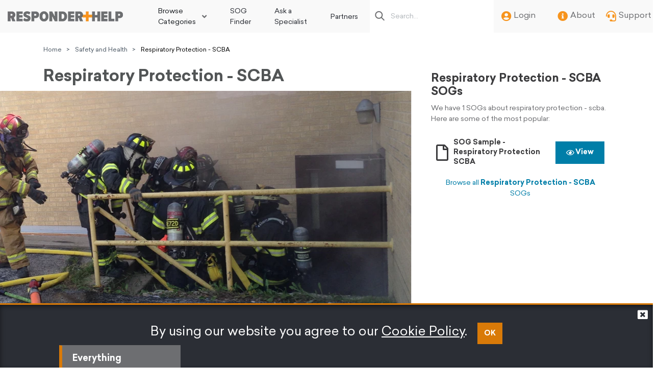

--- FILE ---
content_type: text/html; charset=utf-8
request_url: https://www.responderhelp.com/safety-and-health/respiratory-protection-scba/
body_size: 7072
content:


<!doctype html>
<html lang="en">
<head>
    <meta charset="utf-8">
    <meta name="viewport" content="width=device-width, initial-scale=1, shrink-to-fit=no">
    <title>Respiratory Protection - SCBA</title>
    <meta name="description" content="The Respiratory Protection section contains content on personal or self-contained breathing apparatus, also known as SCBA" />
    <link media="all" async="" rel="icon" href="/images/favicon.png" type="image/png">


    
    <link media="all" async href="//stackpath.bootstrapcdn.com/bootstrap/4.2.1/css/bootstrap.min.css" rel="stylesheet" integrity="sha384-GJzZqFGwb1QTTN6wy59ffF1BuGJpLSa9DkKMp0DgiMDm4iYMj70gZWKYbI706tWS" crossorigin="anonymous"><link rel="stylesheet" async media="all" href="//use.fontawesome.com/releases/v5.13.0/css/all.css" integrity="sha384-Bfad6CLCknfcloXFOyFnlgtENryhrpZCe29RTifKEixXQZ38WheV+i/6YWSzkz3V" crossorigin="anonymous"><script src="//code.jquery.com/jquery-3.4.1.min.js"
            integrity="sha256-CSXorXvZcTkaix6Yvo6HppcZGetbYMGWSFlBw8HfCJo="
            crossorigin="anonymous"></script><script defer src="//cdnjs.cloudflare.com/ajax/libs/jquery-validate/1.19.0/jquery.validate.min.js"></script>
<script defer src="//cdnjs.cloudflare.com/ajax/libs/jquery-validation-unobtrusive/3.2.11/jquery.validate.unobtrusive.min.js"></script>

<script src="//cdnjs.cloudflare.com/ajax/libs/popper.js/1.14.6/umd/popper.min.js" integrity="sha384-wHAiFfRlMFy6i5SRaxvfOCifBUQy1xHdJ/yoi7FRNXMRBu5WHdZYu1hA6ZOblgut" crossorigin="anonymous"></script>
<script defer src="//cdnjs.cloudflare.com/ajax/libs/lazysizes/5.2.0/lazysizes.min.js"></script><!-- Google Tag Manager -->
<script>(function(w,d,s,l,i){w[l]=w[l]||[];w[l].push({'gtm.start':
new Date().getTime(),event:'gtm.js'});var f=d.getElementsByTagName(s)[0],
j=d.createElement(s),dl=l!='dataLayer'?'&l='+l:'';j.async=true;j.src=
'https://www.googletagmanager.com/gtm.js?id='+i+dl;f.parentNode.insertBefore(j,f);
})(window,document,'script','dataLayer','GTM-T96MS8M');</script>
<!-- End Google Tag Manager --><!-- Lucky Orange Tracking -->
<script type="text/javascript">
    window.__lo_site_id = 'f39e3205';
    (function() {
      var wa = document.createElement('script');
      wa.type = 'text/javascript'; wa.async = true;
      wa.src = 'https://d20519brkbo4nz.cloudfront.net/core/lo.js';
      var s = document.getElementsByTagName('script')[0];
      s.parentNode.insertBefore(wa, s);
    })();
  </script>
<!-- End Lucky Orange Tracking -->

    <link href="/DependencyHandler.axd?s=L3N0eWxlcy9sYXlvdXQuY3NzOy9zdHlsZXMvcHJpbnQuY3NzOw&amp;t=Css&amp;cdv=1562508279" type="text/css" rel="stylesheet"/>
</head>
<body class="responderhelp">
    <div id="fb-root"></div>

    <div class="toast-container" id="toastResults" role="log"></div>
    

<div class="header container-fluid">
  <div class="navbar navbar-expand-xl navbar-light" role="banner" aria-label="Header">
    <button class="navbar-toggler" type="button" data-toggle="collapse" data-target="#navbar" aria-controls="navbar" aria-expanded="false" aria-label="Toggle navigation">
      <i class="fas fa-bars" aria-hidden="true"></i>
      <i class="fas fa-times" aria-hidden="true"></i>
    </button>
    <a class="navbar-brand" href="/" aria-label="Go to principal page"><img class="lazyload" data-src="/images/logo-color.png" alt="ResponderHelp" /></a>
    <div class="collapse navbar-collapse" id="navbar" role="navigation">
      <ul class="navbar-nav" role="menubar" aria-label="Main Navigation">
        <li class="nav-item dropdown" role="menuitem" data-submenu>
          <a class="nav-link dropdown-toggle" href="#" tabindex="0" id="CategoriesDropdown" role="button" data-toggle="dropdown" aria-haspopup="true" aria-expanded="false">Browse Categories</a>
            <div class="dropdown-menu" aria-labelledby="CategoriesDropdown">
                <a class="dropdown-item" href="/communication-centers/" onclick='buttonRedirect("/communication-centers/")'>Communication Centers</a>
                <a class="dropdown-item" href="/community-risk-reduction/" onclick='buttonRedirect("/community-risk-reduction/")'>Community Risk Reduction</a>
                <a class="dropdown-item" href="/emergency-medical-services/" onclick='buttonRedirect("/emergency-medical-services/")'>Emergency Medical Services</a>
                <a class="dropdown-item" href="/facilities/" onclick='buttonRedirect("/facilities/")'>Facilities</a>
                <a class="dropdown-item" href="/fire-rescue-operations/" onclick='buttonRedirect("/fire-rescue-operations/")'>Fire Rescue Operations</a>
                <a class="dropdown-item" href="/governance/" onclick='buttonRedirect("/governance/")'>Governance</a>
                <a class="dropdown-item" href="/human-resources/" onclick='buttonRedirect("/human-resources/")'>Human Resources</a>
                <a class="dropdown-item" href="/organization-and-administration/" onclick='buttonRedirect("/organization-and-administration/")'>Organization and Administration</a>
                <a class="dropdown-item" href="/safe-vehicle-operations/" onclick='buttonRedirect("/safe-vehicle-operations/")'>Safe Vehicle Operations</a>
                <a class="dropdown-item" href="/safety-and-health/" onclick='buttonRedirect("/safety-and-health/")'>Safety and Health</a>
                <a class="dropdown-item" href="/training/" onclick='buttonRedirect("/training/")'>Training</a>
                <a class="dropdown-item" href="/wellness/" onclick='buttonRedirect("/wellness/")'>Wellness</a>
            </div>
        </li>
              <li class="nav-item" role="menuitem">
                <a class="nav-link" href="/sog-finder/">SOG Finder</a>
              </li>
              <li class="nav-item" role="menuitem">
                <a class="nav-link" href="/ask-a-specialist/">Ask a Specialist</a>
              </li>
              <li class="nav-item" role="menuitem">
                <a class="nav-link" href="/partners/">Partners</a>
              </li>

        
      </ul>
      <div class="quick-links">
        <form class="search form-inline" aria-label="Search">
          <input onkeypress="if(event.keyCode == 13){searchQuery(event, $(event.target).val(), false)}" class="form-control mr-sm-2" type="text" placeholder="Search..." aria-label="Search box">
        </form>
        <div role="menubar" aria-label="Shortcuts" class="icon-link">
            <a href="/login" id="login" role="menuitem" tabindex="0"><i class="fas fa-user-circle" aria-hidden="true"></i>Login</a>
          <a href="/about" role="menuitem"><i class="fas fa-info-circle" aria-hidden="true"></i>About</a>
          <a href="/support" role="menuitem"> <i class="fas fa-headset" aria-hidden="true"></i>Support</a>
        </div>
      </div>
    </div>
  </div>
</div>

<!--Announcement module by Glatfelter-->
<div class="announcement" id="announcement" style="display:inherit;"></div>

<script>
    //from: navbar-script.js
    function buttonRedirect(url) { location.href = url; }

    //from: search-script.js
    function searchQuery(event, queryToSearch, withCategory) {
        event.preventDefault();
        var categoryToSearch = withCategory ? $('#heroFilterSelect').val() : "";
        var url = window.location.protocol + "//" + window.location.host + "/";
        if (withCategory && queryToSearch !== undefined && categoryToSearch !== undefined) {
            url += "search?query=" + queryToSearch + "&cat=" + categoryToSearch;
        }
        else if (queryToSearch !== undefined) {
            url += "search?query=" + queryToSearch;
        }
        location.href = url;
    }
</script>
<div class="modal fade" id="loginModal" tabindex="-1" role="dialog" aria-label="Modal" aria-hidden="true">
    <div class="modal-dialog modal-dialog-centered" role="document" aria-label="Login">
        <div class="modal-content">


<div class="container content-restricted-login" role="none">
    <div class="card card-restricted">
        <div class="card-header">
            <h2 class="card-title text-center dark-text" id="loginModalLabel">To access this feature or content, please log in to ResponderHelp</h2>
            <button type="button" class="close" data-dismiss="modal" aria-label="Close">
                <span aria-hidden="true">&times;</span>
            </button>
        </div>
        <div class="card-body" role="none">
            <div class="row">

                <div class="w-100">
<form action="/safety-and-health/respiratory-protection-scba/" enctype="multipart/form-data" method="post">                            <div class="card-text">
                                <input name="__RequestVerificationToken" type="hidden" value="hiS3HqP93NZTDRKJgxB7Vl7Ln9AyvQmZf7CoAnEfjKpkTPWj2AyWHyMg6wNub1IMiYiaxf9I1ZS_GsxrVYsFXV96B6DfC-NOjd0rItodI_I1" />

                                <div class="d-flex justify-content-center w-100">
                                    <button type="submit" class="btn btn-secondary btn-lg btn-block" id="btnLogin" name="provider" value="https://sso.vfis.com/auth/realms/VFIS/" >Login or register</button>
                                </div>
                                
                            </div>
<input name='ufprt' type='hidden' value='[base64]' /></form>                </div>
            </div>
        </div>
    </div>
</div>
        </div>
    </div>
</div>

<script>
    $(function () {
        $('#loginModal').on('shown.bs.modal',
            function () {
                $('#btnLogin').trigger('focus');
            }
        );

        $('#login').on('click', function (e) {
            e.preventDefault();
            $('#loginModal').modal();
        });

    });
</script>


    <section role="main" aria-label="Content" style="min-height: 800px">
        
<div class="container" role="none">
    




<nav aria-label="Breadcrumb">
    <ol class="breadcrumb" aria-label="Breadcrumb">
        <li><a href="/">Home</a><span class="divider" aria-hidden="true">></span></li>
        
            <li aria-label="Safety and Health"><a href="/safety-and-health/">Safety and Health</a><span class="divider" aria-hidden="true">></span></li>

        
        <li class="active" aria-current="page" aria-label="Respiratory Protection - SCBA">Respiratory Protection - SCBA</li>
    </ol>
</nav>

</div>



<div class="container mb-5" role="region" aria-label="Hero">
    <div class="row" id="main-content-category">
        <div class="col-12 col-md-7 col-lg-8" role="none" id="hero-category"> 
          
    <h1>Respiratory Protection - SCBA</h1>
            <div class="hero mb-lg-5" style="background-image: url(/media/1438/commercial-fire-entry.jpg?anchor=center&amp;mode=crop&amp;width=1148&amp;height=450&amp;rnd=131989497200000000;"></div>


        </div>
        <div class="col-sm-12 col-xs-12 col-md-5 col-lg-4" role="none" id="right-content">
            
    <div class="list-right">
         
<div aria-label="Most Popular SOGs" role="region">
  <h2>Respiratory Protection - SCBA SOGs</h2>
  <p>We have 1 SOGs about respiratory protection - scba. Here are some of the most popular:</p>
  <ul aria-label="SOGs List">
      <li aria-label="SOG Sample - Respiratory Protection SCBA">
        <a class="item" href="/safety-and-health/respiratory-protection-scba/sog-sample-respiratory-protection-scba/">
          <i class="far fa-file" aria-hidden="true"></i>
          <span>SOG Sample - Respiratory Protection SCBA</span>
        </a>
        <a class="btn btn-secondary" href="/safety-and-health/respiratory-protection-scba/sog-sample-respiratory-protection-scba/" role="button"><i class="far fa-eye" aria-hidden="true"></i> View</a>
      </li>
  </ul>
  <a href="/search?type=sog&cat=1257" class="btn btn-link btn-blue mx-auto d-block">Browse all <strong>Respiratory Protection - SCBA</strong> SOGs </a>
</div>

    </div>

        </div>
        <div class="col-12" id="subcategory-content">
            
    <div class="container" style="min-height:400px">
        <form id="categorySearchForm">
    <div class="container search-results" role="none">
        <div class="row">
            <div class="col-12 col-md-3 p-0 pr-md-3 pl-md-3">
                

<div class="list-group d-none d-md-block" id="list-tab" role="tablist" aria-orientation="vertical" aria-label="Types">
  <a class="typeOption list-group-item list-group-item-action active" id="type-everything"  data-toggle="pill" data-type="everything" href="" role="tab" aria-controls="t-all">Everything</a>

      <a class="typeOption list-group-item list-group-item-action" id="type-article" data-toggle="pill" data-type="article" href="" role="tab"  aria-controls="Article">Article</a>
      <a class="typeOption list-group-item list-group-item-action" id="type-sog" data-toggle="pill" data-type="sog" href="" role="tab"  aria-controls="SOG">SOG</a>
      <a class="typeOption list-group-item list-group-item-action" id="type-technicalbulletin" data-toggle="pill" data-type="technicalbulletin" href="" role="tab"  aria-controls="Technical Bulletin">Technical Bulletin</a>
</div>

<div class="list-group-dropdown dropdown d-md-none" id="list-dropdown" role="none">
  <button class="btn btn-secondary dropdown-toggle"data-toggle="dropdown" type="button" aria-haspopup="true" aria-expanded="false" aria-label="Click to show types">Select</button>
  <div class="dropdown-menu"  role="listbox" aria-label="List of dropdown types">
    <button class="dropdown-item typeOption list-group-item list-group-item-action" id="type-everything" role="option" data-toggle="dropdown" data-type="everything" type="button">All Content Types</button>

        <button class="dropdown-item typeOption list-group-item list-group-item-action" id="type-article" data-toggle="list" data-type="article" role="option" type="button">Article</button>
        <button class="dropdown-item typeOption list-group-item list-group-item-action" id="type-sog" data-toggle="list" data-type="sog" role="option" type="button">SOG</button>
        <button class="dropdown-item typeOption list-group-item list-group-item-action" id="type-technicalbulletin" data-toggle="list" data-type="technicalbulletin" role="option" type="button">Technical Bulletin</button>
  </div>
</div>

<script>
  $(function () {
    $('.list-group-dropdown.dropdown .dropdown-item').click(function () {
      var selectedItem = $(this).html();

      $('.list-group-dropdown .btn.btn-secondary').html("Showing: <strong>" + selectedItem + "</strong>");

    });
  });
</script>

            </div>
            <div class="col-12 col-md-9">
                <div id="results"></div>
                <button id="loadMore" type="button" class="btn btn-primary mx-auto"><i class="mr-2 fas fa-angle-down"></i> Load More</button>
            </div>            
        </div>
    </div>
</form>

<script>
    $(document).ready(function () {
        var categoryId = 2957;
        var typeFilter = "";
        var offset = 0;
        var limit = 50;

        var resetValues = function () {
            offset = 0;
            limit = 50;
        };

        var setLoading = function (isLoading) {
            //spinner
            $("#loadMore > .fas").toggleClass("fa-spinner fa-pulse fa-angle-down");
            //disable
            $("#loadMore").prop('disabled', isLoading);
            //opacity
            var opacity = isLoading ? 0.5 : 1;
            $("#loadMore").css({ opacity: opacity });            
        };

        var setHideButton = function (isHide) {
            if (isHide) {
                $("#loadMore").hide();
            } else {
                $("#loadMore").show();
            }
        };

        var getResults = function (isClickEvent) {
            if (isClickEvent) setLoading(true);

            $.ajax({
                url: '/umbraco/surface/CategoryDocumentsResults/GetResults',
                type: "POST",
                data: JSON.stringify({
                    "category": categoryId,
                    "typeFilter": typeFilter,
                    "offset": offset,
                    "limit": limit
                }),
                contentType: "application/json; charset=utf-8",
                dataType: "json",
                error: function (data) {
                    if (isClickEvent) setLoading(false);
                },
                success: function (data) {
                    if (data.ModelString !== "") {
                        if (offset === 0) {
                            $('#results').html(data.ModelString);
                        } else {
                            $('#results').append(data.ModelString);
                        }

                        offset++;
                    }

                    if (offset === 0) {
                        $('#categorySearchForm').hide();
                    }

                    if (isClickEvent) setLoading(false);
                    if (isClickEvent && !data.HasMoreResults) setHideButton(true);
                }
            });
        };

        getResults(false);      

        $('#categorySearchForm .typeOption').on('click', function (e) {
            typeFilter = $(this).data('type');
            resetValues();              
            getResults(false);
            setHideButton(false);
        });

        $(".btn-primary#loadMore").click(function () {            
            getResults(true);
        });

    });
</script>
    </div>

        </div>
    </div>
</div>







<div class="jumbotron" role="region">
    <div class="container" role="none">
      <h1 class="title"><strong>Need Help</strong> Finding Something?</h1>
      <p class="lead">Our guided search will walk you through all the content available on ResponderHelp,<br aria-hidden="true"> and get you to what you need fast.</p>
      <a class="btn btn-secondary btn-lg" href="/guided-search" role="button" title="Go to Guided Navigation">Get Started Now</a>
    </div>
</div>


    </section>
    
<footer>
    <div class="container" role="none">
            <div class="row">
                <div class="col-12 col-md-3 logo" role="none">
                    <img class="lazyload" data-src="/images/logo-color.png" alt="ResponderHelper"/>
                    <ul class="footer-links" aria-label="List of links">
                            <li><a href="/login">Log into your account</a></li>
                        <li><a href="/support">Get support</a></li>
                        <li><a href="/faqs">FAQs</a></li>
                        <li><a href="/editorial-policy">Editorial Policy</a></li>
                        <li><a href="/privacy-policy">Privacy Policy</a></li>
                        <li><a href="/legal-policy">Legal Policy</a></li>
                    </ul>
                </div>
                <div class="col-12 col-md-6" aria-label="Legal disclaimer" role="note">
                  <!-- <p>Legal disclaimer copy to go here. Lorem ipsum dolor sit amet, consectetur adipisicing elit, sed do eiusmod tempor incididunt ut labore et dolore magna aliqua. Ut enim ad minim veniam, quis nostrud exercitation ullamco eiusmod tempor incididunt ut labore et .</p> -->
                </div>
                <div class="col-12 col-md-3 certificate" role="presentation">
                    <a href="https://www.vfis.com/?utm_source=responderhelp.com&utm_medium=weblink&utm_campaign=footerlink" target="_blank" aria-label="Developed and administered by VFIS"><img class="lazyload" data-src="/images/vfis_tag.png" alt="Developed and Administered by VFIS" /></a>
                </div>
                <div class="w-100"></div>


              <div class="col-12 col-md-6" role="none"><p class="copyright" aria-label="Copyright">&copy; 2026 VFIS</p></div>


              <div class="col-12 col-md-6" role="none"><p class="footer-question"><strong>Questions?</strong> Email <a href="mailto:helpdesk@responderhelp.com">helpdesk@responderhelp.com</a><!-- or call <strong>1.800.233.1957</strong>--></p></div>
            </div>
    </div>
</footer>


    


<div class="policy-banner" id="policybanner">
    <div class=" content-banner">
        <div class="text-center">
            <p>By using our website you agree to our <a rel="noopener" href="/privacy-policy#cookies" target="_blank" data-anchor="#cookies">Cookie Policy</a>.</p>
        </div>
        <div class="text-center">
            <button class="btn btn-sm btn-primary" onclick="acceptPolicy()" role="button">OK</button>
        </div>
    </div>
    <div class="icon-close">
        <a title="Close" onclick="acceptPolicy()" href="#"><i class="fas fa-2x item-icon fa-window-close" aria-hidden="true"></i></a>
    </div>
</div>
    
    
    <script defer src="//unpkg.com/tippy.js@5"></script><script>
    function RenderToast(t) { $.ajax({ type: "POST", url: "/Umbraco/Surface/Toast/GetToastMessage", dataType: "json", success: function (t) { $("#toastResults").append(t.rendered), s = s || ".toast", a = a || { delay: 12e3 }, $(s).toast(a), function (t) { t = t || ".toast", $(t).toast("show") }(), e = e || 16e3, setTimeout(function () { var t = document.getElementById("toastResults"); t.removeChild(t.childNodes[0]) }, e); var e; var s, a }, data: { type: t.type, title: t.title, message: t.message } }) }
</script><script defer src="/scripts/detect_browser.min.js"></script><script>
    $(function () {
        $("#viewAllResources").click(function (event) {
            event.preventDefault();
            $.ajax({
                type: 'GET',
                url: '/Umbraco/Surface/CategoryCookie/DeleteCategoryCookie',
                success: function () {
                    window.location.reload();
                }
            });
        });
    });

</script><script defer src="//stackpath.bootstrapcdn.com/bootstrap/4.2.1/js/bootstrap.min.js" integrity="sha384-B0UglyR+jN6CkvvICOB2joaf5I4l3gm9GU6Hc1og6Ls7i6U/mkkaduKaBhlAXv9k" crossorigin="anonymous"></script><script defer type="text/javascript" id="hs-script-loader" src="//js.hs-scripts.com/1806657.js"></script><script charset="utf-8" type="text/javascript" defer src="//js.hsforms.net/forms/v2.js [js.hsforms.net]"></script><script>
    function acceptPolicy() {
        document.cookie = "cookie_policy_consent=true; expires=@expireCookie";
        $('#policybanner').slideUp();
    }
</script><!-- Google Tag Manager (noscript) -->
<noscript><iframe src="https://www.googletagmanager.com/ns.html?id=GTM-T96MS8M"
height="0" width="0" style="display:none;visibility:hidden"></iframe></noscript>
<!-- End Google Tag Manager (noscript) --><script src="https://www.glatfelters.com/js/announcement.js" async></script>

<script type="text/javascript" src="/_Incapsula_Resource?SWJIYLWA=719d34d31c8e3a6e6fffd425f7e032f3&ns=2&cb=1130416063" async></script></body>
</html>


--- FILE ---
content_type: text/css
request_url: https://www.responderhelp.com/DependencyHandler.axd?s=L3N0eWxlcy9sYXlvdXQuY3NzOy9zdHlsZXMvcHJpbnQuY3NzOw&t=Css&cdv=1562508279
body_size: 10647
content:

@font-face{font-family:'Sailec';font-display:swap;src:url("/fonts/sailec.ttf") format('truetype');font-style:normal;}@font-face{font-family:'Sailec';font-display:swap;src:url("/fonts/sailec_bold.ttf") format('truetype');font-weight:bold;font-style:normal;}.responderhelp{max-width:1920px;margin:0 auto;background-color:white;}.responderhelp .bg-gray{background-color:#f9f9f9;padding:50px 0;}.responderhelp body,.responderhelp p,.responderhelp a,.responderhelp small,.responderhelp pre,.responderhelp div{font-family:'Sailec',sans-serif;}.responderhelp a{color:#005C7A;text-decoration:none;}.responderhelp a:hover{color:#007ea8;}.responderhelp ul,.responderhelp ol{margin-left:35px;}.responderhelp hr{margin-top:2rem;margin-bottom:2rem;}.responderhelp h1,.responderhelp .h1{font-family:'Sailec',sans-serif;font-size:2em;color:#525556;font-weight:bold;}.responderhelp h2,.responderhelp .h2{font-family:'Sailec',sans-serif;font-size:1.5em;color:#525556;font-weight:bold;}.responderhelp h2 b,.responderhelp .h2 b,.responderhelp h2 strong,.responderhelp .h2 strong{font-weight:bold;}.responderhelp h2.headline,.responderhelp .h2.headline{margin:20px,0,0,0 !important;}.responderhelp h3,.responderhelp .h3{font-family:'Sailec',sans-serif;font-size:1.17em;color:#525556;font-weight:300;}.responderhelp h3 b,.responderhelp .h3 b,.responderhelp h3 strong,.responderhelp .h3 strong{font-weight:bold;}.responderhelp h4,.responderhelp .h4{font-family:'Sailec',sans-serif;font-size:1em;color:#525556;font-weight:300;}.responderhelp h4 b,.responderhelp .h4 b,.responderhelp h4 strong,.responderhelp .h4 strong{font-weight:bold;}.responderhelp .dark-text{color:#3b3b3d !important;}.responderhelp .no-underline{text-decoration:none;}.responderhelp .strong{font-weight:bold !important;}.responderhelp .heading-col{display:-webkit-inline-box;display:-ms-inline-flexbox;display:inline-flex;width:100%;-webkit-box-pack:justify;-ms-flex-pack:justify;justify-content:space-between;-webkit-box-align:center;-ms-flex-align:center;align-items:center;margin:20px 0;}.responderhelp .heading-col.line-below{padding:15px 0;}.responderhelp .headline{color:black;font-size:22px;font-weight:400 !important;margin:20px 0;line-height:normal;}.responderhelp .headline strong{color:#212529;font-weight:bold !important;}.responderhelp .headline span{color:#212529;}.responderhelp .line-below{border-bottom:2px solid #ebebeb;padding:15px 0;}.responderhelp .line-below .btn-link{min-width:86px;margin-right:25px;margin-top:10px;font-size:1.17em;color:#525556;}.responderhelp .line-below.d-flex{margin-bottom:20px;}.responderhelp .headline-link{color:#007ea8;font-size:18px;font-weight:700;text-transform:uppercase;line-height:normal;}.responderhelp .example .map{width:1200px;height:800px;}.responderhelp #map svg{width:100%;height:100%;}.responderhelp .states-list{column-count:4;column-gap:20px;margin-bottom:16px!important;}.responderhelp .list-results .list-state-item{display:-webkit-inline-box;display:-ms-inline-flexbox;display:inline-flex;-webkit-box-pack:justify;-ms-flex-pack:justify;justify-content:space-between;-webkit-box-align:center;-ms-flex-align:center;align-items:center;width:100%;padding:10px 0;color:#6d6e71;font-size:16px;font-weight:400;border-bottom:1px solid #ebebeb;}.responderhelp .list-results .list-state-item .item{color:#6d6e71;font-size:16px;font-weight:400;display:-webkit-inline-box;display:-ms-inline-flexbox;display:inline-flex;-webkit-box-align:center;-ms-flex-align:center;align-items:center;line-height:1.5;width:100%;}.responderhelp .state-name{margin-bottom:8px;height:10px;padding:16px;text-align:center;}@media screen and (max-width:991px){.responderhelp .state-name{display:none;}.responderhelp .states-list{column-count:2;column-gap:20px;}.responderhelp .example .map{display:none;}}.responderhelp .col-title{margin-bottom:15px;}.responderhelp .col-title .date{color:#007ea8;font-size:12px;font-weight:400;letter-spacing:0.24px;display:block;}.responderhelp .col-title .type{color:#4D4E51;font-size:14px;font-weight:500;text-transform:uppercase;display:block;}.responderhelp .col-btn{margin-bottom:15px;}@media screen and (min-width:768px){.responderhelp .col-btn{text-align:right;margin-bottom:15px;}}.responderhelp .col-btn .btn{margin:0 15px 0 0;}.responderhelp .col-btn .btn:last-of-type{margin:0;}.responderhelp .col-btn .btn:last-of-type .far{margin-right:0 !important;}.responderhelp .video-embed *{max-width:100% !important;width:100% !important;}.responderhelp .about-video{color:#3b3b3d;font-size:26px;font-weight:400;margin:20px 0;display:block;}.responderhelp .vertical-list{list-style:none;padding:0;margin:0;}.responderhelp .vertical-list li{color:#6d6e71;font-size:16px;}.responderhelp .vertical-list li:before{content:"- ";color:#d97a08;font-size:25px;}.responderhelp .list ul{list-style:none;padding:0;margin:0;}.responderhelp .list ul li{color:#6d6e71;font-size:16px;}.responderhelp .list ul li:before{content:"- ";color:#d97a08;font-size:25px;}.responderhelp .col-content{max-width:100%;margin-bottom:35px;color:#6d6e71;}@media screen and (min-width:768px){.responderhelp .col-content{min-height:800px;}}.responderhelp .col-content img{max-width:100%;}.responderhelp .locked{background-color:#d72832;color:white;padding:5px 15px;margin:10px 0;display:inline-block;}.responderhelp .locked .fas{margin-right:10px;}.responderhelp .modal-backdrop.show{z-index:100000 !important;width:100%;height:100%;}.responderhelp .modal{z-index:1000000 !important;}.responderhelp .breadcrumb{margin:15px 0;font-size:12px;font-weight:400;color:#4B5763;padding:15px 0;background:transparent;padding:10px 0;}.responderhelp .breadcrumb a{color:#4B5763;}.responderhelp .breadcrumb .divider{margin:0 10px;}.responderhelp .breadcrumb .active{color:#000000;}.responderhelp .btn{border-radius:0;padding:0.6rem 0.75rem;}.responderhelp .btn:hover{opacity:0.9;}.responderhelp .btn.btn-lg{padding:0.9rem 3rem;}.responderhelp .btn.btn-primary{background-color:#d97a08;color:white;border-color:#d97a08;font-weight:bold;}.responderhelp .btn.btn-primary:hover{color:white;}.responderhelp .btn.btn-primary:active,.responderhelp .btn.btn-primary:focus{background-color:#d97a08;border-color:#d97a08;-webkit-box-shadow:none;box-shadow:none;}.responderhelp .btn.btn-secondary{background-color:#007ea8;color:white;border-color:#007ea8;font-weight:bold;}.responderhelp .btn.btn-secondary:hover{color:white;}.responderhelp .btn.btn-secondary:active,.responderhelp .btn.btn-secondary:focus{background-color:#007ea8;border-color:#007ea8;-webkit-box-shadow:none;box-shadow:none;}.responderhelp .btn.btn-gray-arrow{color:#5a5b5e;background-color:#e6e6e6;width:100%;text-align:left;}@media screen and (min-width:768px){.responderhelp .btn.btn-gray-arrow{display:none;}}.responderhelp .btn.btn-gray-arrow::after{font-family:"Font Awesome 5 Free";font-weight:900;content:"\f054";display:inline-block;float:right;}.responderhelp .btn.btn-filter{color:#5a5b5e;background-color:#e6e6e6;width:100%;padding-top:18px;padding-bottom:18px;}.responderhelp .btn.btn-filter::after{font-family:"Font Awesome 5 Free";font-weight:900;content:"\f078";display:inline-block;border-top:0;float:right;}.responderhelp .btn.btn-outline{border:1px solid #007ea8;background-color:white;color:#007ea8;font-size:14px;font-weight:700;padding:0.8rem 1.2rem;}.responderhelp .btn.btn-outline:hover{background-color:#007ea8;color:white;}.responderhelp .btn.btn-outline:hover .far{color:white !important;}.responderhelp .btn.btn-outline .far{color:#007ea8 !important;margin-right:5px;}.responderhelp .btn.shadow{-webkit-box-shadow:0 10px 40px rgba(109,110,113,0.15);box-shadow:0 10px 40px rgba(109,110,113,0.15);}.responderhelp .hero-search{background-position:center center;background-size:cover;}.responderhelp .hero-search .container{padding:60px 15px;display:-ms-flexbox;display:flex;-webkit-box-orient:vertical;-webkit-box-direction:normal;-ms-flex-direction:column;flex-direction:column;-ms-flex-line-pack:center;align-content:center;-webkit-box-pack:center;-ms-flex-pack:center;justify-content:center;text-align:center;}@media screen and (min-width:768px){.responderhelp .hero-search .container{min-height:500px;padding:60px;-webkit-box-align:center;-ms-flex-align:center;align-items:center;}}.responderhelp .hero-search .form-group{display:-ms-flexbox;display:flex;-webkit-box-shadow:0 24px 29px rgba(0,0,0,0.1);box-shadow:0 24px 29px rgba(0,0,0,0.1);-webkit-box-orient:vertical;-webkit-box-direction:normal;-ms-flex-direction:column;flex-direction:column;-webkit-box-pack:center;-ms-flex-pack:center;justify-content:center;margin-bottom:30px;}@media screen and (min-width:768px){.responderhelp .hero-search .form-group{-ms-flex-item-align:center;align-self:center;-webkit-box-orient:horizontal;-webkit-box-direction:normal;-ms-flex-direction:row;flex-direction:row;}}.responderhelp .hero-search select{height:80px;background-color:white;border-radius:0;padding:0 40px 0 15px;color:#6d6e71;font-size:22px;font-weight:400;line-height:68px;border:none;-webkit-appearance:none;-moz-appearance:none;text-indent:1px;text-overflow:'';background-image:url("/images/select-hero.png");background-position:100% center;background-repeat:no-repeat;border-bottom:1px solid #e6e6e7;cursor:pointer;}@media screen and (min-width:768px){.responderhelp .hero-search select{border-bottom:0px;border-right:1px solid #e6e6e7;}}.responderhelp .hero-search select::-ms-expand{display:none;}.responderhelp .hero-search select:focus{-webkit-box-shadow:none;box-shadow:none;border:none;outline:none;}@media screen and (min-width:768px){.responderhelp .hero-search select:focus{border-right:1px solid #e6e6e7;}}.responderhelp .hero-search input{width:100%;height:80px;background-color:white;border-radius:0;border:none;}@media screen and (min-width:768px){.responderhelp .hero-search input{width:400px;}}.responderhelp .hero-search input:focus{-webkit-box-shadow:none;box-shadow:none;border:none;outline:none;}.responderhelp .hero-search .title{color:white;font-size:38px;font-weight:400;line-height:normal;}@media screen and (min-width:768px){.responderhelp .hero-search .title{line-height:58px;}}.responderhelp .hero-search .title strong{font-weight:700;}.responderhelp .hero-search .btn-primary{background-color:#f7941d;-webkit-box-shadow:0 24px 29px rgba(0,0,0,0.2);box-shadow:0 24px 29px rgba(0,0,0,0.2);display:block;width:100%;}@media screen and (min-width:768px){.responderhelp .hero-search .btn-primary{display:initial;width:auto;}.responderhelp .hero-search .btn-primary.btn-lg{padding:0.9rem 4rem;}}.responderhelp .hero-search .btn-link{color:#ffffff;font-size:16px;font-weight:600;line-height:68px;}.responderhelp .hero-search .link-sog-finder{margin-top:-40px;}@media screen and (max-width:991px){.responderhelp .hero-search .link-sog-finder{margin-top:-10px;}}.responderhelp .header{display:-webkit-inline-box;display:-ms-inline-flexbox;display:inline-flex;background-color:#f9f9f9;-webkit-box-orient:vertical;-webkit-box-direction:normal;-ms-flex-direction:column;flex-direction:column;}@media screen and (min-width:1200px){.responderhelp .header{-webkit-box-orient:horizontal;-webkit-box-direction:normal;-ms-flex-direction:row;flex-direction:row;-webkit-box-pack:justify;-ms-flex-pack:justify;justify-content:space-between;}}.responderhelp .navbar{padding:15px 0;width:100%;}@media screen and (min-width:1200px){.responderhelp .navbar{-webkit-box-align:stretch;-ms-flex-align:stretch;align-items:stretch;padding:0;}}.responderhelp .navbar .navbar-toggler{border:0;padding:0;position:absolute;top:21px;}.responderhelp .navbar .navbar-toggler[aria-expanded="false"] .fa-bars{display:block;}.responderhelp .navbar .navbar-toggler[aria-expanded="true"] .fa-times{display:block;}.responderhelp .navbar .navbar-toggler .fa-bars{display:none;}.responderhelp .navbar .navbar-toggler .fa-times{display:none;}.responderhelp .navbar .navbar-brand{display:-ms-flexbox;display:flex;-webkit-box-align:center;-ms-flex-align:center;align-items:center;}@media screen and (max-width:1199px){.responderhelp .navbar .navbar-brand{margin:0 auto;}}.responderhelp .navbar .navbar-nav{height:100%;-webkit-box-align:stretch;-ms-flex-align:stretch;align-items:stretch;margin-left:0;}@media screen and (min-width:1200px){.responderhelp .navbar .navbar-nav{margin-left:30px;}}.responderhelp .navbar .nav-item{background-color:#f9f9f9;}.responderhelp .navbar .nav-item.dropdown{background-color:#5a5b5e;}.responderhelp .navbar .nav-item.dropdown .nav-link{color:white;display:-webkit-inline-box;display:-ms-inline-flexbox;display:inline-flex;-webkit-box-align:center;-ms-flex-align:center;align-items:center;}@media screen and (min-width:1200px){.responderhelp .navbar .nav-item.dropdown{background-color:#f9f9f9;}.responderhelp .navbar .nav-item.dropdown .nav-link{color:inherit;}}@media screen and (min-width:1200px){.responderhelp .navbar .nav-item{background-color:#f9f9f9;border-top:2px solid #f9f9f9;-webkit-box-align:center;-ms-flex-align:center;align-items:center;display:-ms-flexbox;display:flex;padding:0 15px;}}@media screen and (min-width:1200px){.responderhelp .navbar .nav-item:hover{border-top:2px solid #d97a08;background-color:#6d6e71;}.responderhelp .navbar .nav-item:hover .nav-link{color:white;}}.responderhelp .navbar .nav-item:hover .dropdown-toggle:after{color:white;}.responderhelp .navbar .nav-item a{color:#2b2e35;font-size:14px;font-weight:400;}.responderhelp .navbar .dropdown-toggle:after{font-family:"Font Awesome 5 Free";font-weight:700;color:white;font-size:15px;content:'\f107';border:none !important;vertical-align:-0.1em;margin-left:0.8em;speak:none;}@media screen and (min-width:992px){.responderhelp .navbar .dropdown-toggle:after{color:#6d6e71;}}.responderhelp .navbar .dropdown.nav-item{position:relative;z-index:2;}@media screen and (min-width:1200px){.responderhelp .navbar .dropdown.nav-item{position:relative;}}.responderhelp .navbar .dropdown.nav-item:before{content:"";position:absolute;top:0;bottom:0;left:-9999px;right:0;border-left:9999px solid #5a5b5e;-webkit-box-shadow:9999px 0 0 #5a5b5e;box-shadow:9999px 0 0 #5a5b5e;z-index:-1;speak:none;}@media screen and (min-width:1200px){.responderhelp .navbar .dropdown.nav-item:before{content:none !important;}}.responderhelp .navbar .dropdown .dropdown-menu:before{content:"";position:absolute;top:0;bottom:0;left:-9999px;right:0;border-left:9999px solid #47484b;-webkit-box-shadow:9999px 0 0 #47484b;box-shadow:9999px 0 0 #47484b;margin-top:40px;z-index:-1;speak:none;}@media screen and (min-width:992px){.responderhelp .navbar .dropdown .dropdown-menu:before{content:none !important;}}.responderhelp .navbar .navbar-collapse{margin:15px 0;-webkit-box-pack:justify;-ms-flex-pack:justify;justify-content:space-between;width:100%;}@media screen and (max-width:991px){.responderhelp .navbar .navbar-collapse{position:absolute;top:45px;background-color:#f9f9f9;height:100vh;width:100%;left:0;right:0;bottom:0;}.responderhelp .navbar .navbar-collapse.collapsing{-webkit-transition:none;transition:none;display:none;}.responderhelp .navbar .navbar-collapse:before{content:"";position:absolute;top:0;bottom:0;left:-9999px;right:0;border-left:9999px solid white;-webkit-box-shadow:9999px 0 0 white;box-shadow:9999px 0 0 white;z-index:-1;speak:none;}.responderhelp .navbar .navbar-collapse.show{-webkit-box-orient:vertical;-webkit-box-direction:reverse;-ms-flex-direction:column-reverse;flex-direction:column-reverse;display:-ms-flexbox;display:flex;-webkit-box-align:start;-ms-flex-align:start;align-items:flex-start;z-index:9999;}}@media screen and (min-width:1200px){.responderhelp .navbar .navbar-collapse{margin:0;}}.responderhelp .navbar .dropdown-menu{background-color:#47484b;border-radius:0;margin-top:2px;border:none;}@media screen and (min-width:1200px){.responderhelp .navbar .dropdown-menu{padding:0;-webkit-box-shadow:0 30px 40px rgba(0,0,0,0.45);box-shadow:0 30px 40px rgba(0,0,0,0.45);background-color:#f9f9f9;margin-top:-1px;}.responderhelp .navbar .dropdown-menu .dropdown-item{color:#2b2e35 !important;padding:1rem !important;border-left:2px solid #f9f9f9;}.responderhelp .navbar .dropdown-menu .dropdown-item:hover,.responderhelp .navbar .dropdown-menu .dropdown-item:active,.responderhelp .navbar .dropdown-menu .dropdown-item:focus{background-color:#6d6e71 !important;border-left:2px solid #d97a08;color:white !important;}}.responderhelp .navbar .dropdown-menu .dropdown-item{color:white;padding:0.25rem 0;border-radius:0;}.responderhelp .navbar .dropdown-menu .dropdown-item:hover,.responderhelp .navbar .dropdown-menu .dropdown-item:active,.responderhelp .navbar .dropdown-menu .dropdown-item:focus{background-color:inherit;}.responderhelp .navbar .dropdown:hover{cursor:pointer;}@media screen and (min-width:1200px){.responderhelp .navbar .dropdown:hover .dropdown-menu{display:block;}}.responderhelp .quick-links{position:relative;display:-ms-flexbox;display:flex;-webkit-box-orient:vertical;-webkit-box-direction:normal;-ms-flex-direction:column;flex-direction:column;-webkit-box-align:center;-ms-flex-align:center;align-items:center;-webkit-box-pack:center;-ms-flex-pack:center;justify-content:center;text-align:center;width:100%;}@media screen and (min-width:1200px){.responderhelp .quick-links{height:100%;}}@media screen and (min-width:1200px){.responderhelp .quick-links{-webkit-box-pack:justify;-ms-flex-pack:justify;justify-content:space-between;-webkit-box-orient:horizontal;-webkit-box-direction:normal;-ms-flex-direction:row;flex-direction:row;width:auto;}}.responderhelp .icon-link{display:-ms-flexbox;display:flex;-webkit-box-pack:center;-ms-flex-pack:center;justify-content:center;padding:15px 0;position:relative;}.responderhelp .icon-link:before{content:"";position:absolute;top:0;bottom:0;left:-9999px;right:0;border-left:9999px solid #f9f9f9;-webkit-box-shadow:9999px 0 0 #f9f9f9;box-shadow:9999px 0 0 #f9f9f9;z-index:-1;speak:none;}@media screen and (min-width:1200px){.responderhelp .icon-link:before{content:none !important;}}@media screen and (min-width:1200px){.responderhelp .icon-link{padding:0;margin-right:15px;}}.responderhelp .icon-link a{color:#6d6e71;font-size:16px;font-weight:500;line-height:1.2;display:-ms-flexbox;display:flex;margin-right:15px;margin-left:15px;min-width:80px;}.responderhelp .icon-link a:last-of-type{margin-right:0;margin-left:0;}.responderhelp .icon-link a:first-of-type{margin-left:0;}.responderhelp .icon-link .fas{color:#f7941d;font-size:20px;margin-right:5px;}.responderhelp .search{background-color:#ffffff;padding:0 10px 0 10px;margin-right:15px;display:-ms-flexbox;display:flex;-ms-flex-item-align:start;align-self:flex-start;width:100%;-ms-flex-flow:nowrap;flex-flow:nowrap;}@media screen and (min-width:1200px){.responderhelp .search{height:100%;}}.responderhelp .search:before{content:url("/images/search-icon.png");display:block;padding-top:6px;speak:none;}.responderhelp .search input{border:none;height:64px;background-color:#ffffff;opacity:0.5;color:#2b2e35;font-size:14px;font-weight:400;line-height:48px;width:100%;}@media screen and (min-width:1200px){.responderhelp .search input{width:auto;}}.responderhelp .search input:focus{-webkit-box-shadow:none;box-shadow:none;opacity:1;}.responderhelp .category-list .category-card{display:-ms-flexbox;display:flex;position:relative;width:100%;height:auto;min-height:250px;-webkit-box-pack:center;-ms-flex-pack:center;justify-content:center;-webkit-box-align:center;-ms-flex-align:center;align-items:center;color:#ffffff;margin-bottom:30px;padding:15px;}.responderhelp .category-list .category-card .category-card-background{position:absolute;top:0;left:0;width:100%;height:100%;background-size:cover !important;background-repeat:no-repeat !important;-o-object-fit:cover;object-fit:cover;}.responderhelp .category-list .category-card .caption{text-align:center;z-index:1;font-size:22px;font-weight:700;line-height:28px;letter-spacing:0.88px;width:100%;word-wrap:break-word;}.responderhelp .category-list .category-card::after{content:"";background:#909622;-webkit-filter:saturate(150%);filter:saturate(150%);position:absolute;width:100%;height:100%;top:0;right:0;bottom:0;left:0;opacity:0;-webkit-transition:0.3s ease;transition:0.3s ease;z-index:0;}.responderhelp .category-list .category-card:hover::after{opacity:0.5;}.responderhelp .category-list .category-card:active::after{background:#007ea8;}.responderhelp .subcategory-list{margin-bottom:25px;}.responderhelp .subcategory-list .category-card{width:100%;height:auto;min-height:118px;color:#ffffff;background:#636463;padding:10px;display:-webkit-box;display:-ms-flexbox;display:flex;-webkit-box-pack:center;-ms-flex-pack:center;justify-content:center;-webkit-box-align:center;-ms-flex-align:center;align-items:center;}.responderhelp .subcategory-list .category-card:hover{background:#909622;}.responderhelp .subcategory-list .category-card:active{background:#007ea8;}.responderhelp .subcategory-list .category-card .category-card-background{display:none !important;}.responderhelp .subcategory-list .category-card .caption{text-align:center;z-index:1;font-size:22px;font-weight:700;line-height:28px;letter-spacing:0.88px;width:100%;word-wrap:break-word;}.responderhelp .subcategory-list .category-card::after{content:none;}.responderhelp .subcategory-list .col-12{padding:0 15px 15px 15px;}.responderhelp .search-category .form-group{display:flex;align-items:center;flex-direction:column;}@media screen and (min-width:768px){.responderhelp .search-category .form-group{flex-direction:row;}}.responderhelp .search-category .form-group .btn-secondary{width:100%;margin-top:15px;}@media screen and (min-width:768px){.responderhelp .search-category .form-group .btn-secondary{margin-top:0;width:auto;}}.responderhelp .search-category .form-group .btn-secondary i{margin-right:10px;}.responderhelp .search-category .form-group .form-control{height:auto;line-height:2;border-radius:0;}@media screen and (min-width:768px){.responderhelp .search-category .form-group .form-control{margin-right:10px;flex:1;}}.responderhelp .card.card-hover{border-radius:0;}.responderhelp .card.card-hover img{border-radius:0;}.responderhelp .card.card-hover::after{content:"";background:#909622;-webkit-filter:saturate(150%);filter:saturate(150%);position:absolute;width:100%;height:100%;top:0;right:0;bottom:0;left:0;opacity:0;-webkit-transition:0.3s ease;transition:0.3s ease;z-index:0;}.responderhelp .card.card-hover:hover{border:1px solid #bec556;}.responderhelp .card.card-hover:hover p{z-index:1;}.responderhelp .card.card-hover:hover::after{opacity:0.5;}.responderhelp .subcategory-list .card{background:#636463;}.responderhelp .subcategory-list .card p{color:white !important;}.responderhelp .subcategory-list .card.card-hover:hover{background:#909622;}.responderhelp .subcategory-list .card img{display:none;}.responderhelp .hero{position:relative;background-size:cover;background-position:center center;height:250px;}@media screen and (min-width:768px){.responderhelp .hero{height:450px;width:972px;left:-200%;-webkit-transform:translateX(20%);transform:translateX(20%);}}@media screen and (min-width:992px){.responderhelp .hero{width:1000px;-webkit-transform:translateX(82%);transform:translateX(82%);}}@media screen and (min-width:1200px){.responderhelp .hero{width:1148px;-webkit-transform:translateX(90%);transform:translateX(90%);}}.responderhelp .list-right{margin:20px 0;}@media screen and (min-width:768px){.responderhelp .list-right{margin:0;}}.responderhelp .list-right h2{color:#3b3b3d;font-size:22px;font-weight:700;margin-top:10px;}.responderhelp .list-right p{color:#6d6e71;font-size:14px;font-weight:400;}.responderhelp .list-right .btn-blue{color:#007ea8;font-size:14px;font-weight:400;}.responderhelp .list-right ul{margin:0;padding:0;list-style:none;}.responderhelp .list-right ul li{display:-ms-flexbox;display:flex;-webkit-box-align:center;-ms-flex-align:center;align-items:center;-webkit-box-pack:justify;-ms-flex-pack:justify;justify-content:space-between;padding:10px;}.responderhelp .list-right ul li:hover{-webkit-box-shadow:0 10px 40px rgba(109,110,113,0.15);box-shadow:0 10px 40px rgba(109,110,113,0.15);background-color:#ffffff;}.responderhelp .list-right ul li .item{flex:1;display:-ms-flexbox;display:flex;-webkit-box-align:center;-ms-flex-align:center;align-items:center;}.responderhelp .list-right ul li .item i{color:#3b3b3d;font-size:32px;}.responderhelp .list-right ul li .item span{color:#3b3b3d;font-size:14px;font-weight:bold;line-height:19px;margin:0 10px;}.responderhelp .list-right ul li .btn-secondary{font-size:14px;line-height:30px;font-weight:700;color:white;display:-webkit-inline-box;display:-ms-inline-flexbox;display:inline-flex;-webkit-box-align:center;-ms-flex-align:center;align-items:center;padding:6px 20px;}.responderhelp .list-right ul li .btn-secondary i{color:white !important;font-size:14px !important;margin-right:2px;}.responderhelp .jumbotron{min-height:390px;background-color:#f9f9f9;margin-top:25px;}@media screen and (min-width:768px){.responderhelp .jumbotron{margin-top:50px;}}.responderhelp .jumbotron .container{text-align:center;}.responderhelp .jumbotron .title{color:#3b3b3d;font-size:26px;font-weight:400;margin-bottom:30px;}.responderhelp .jumbotron .title strong{font-weight:bold;}.responderhelp .jumbotron .btn{-webkit-box-shadow:0 24px 29px rgba(0,0,0,0.1);box-shadow:0 24px 29px rgba(0,0,0,0.1);}.responderhelp .jumbotron .lead{color:#6d6e71;font-size:18px;font-weight:400;margin:40px 0;}.responderhelp footer{margin-bottom:15px;}.responderhelp footer .certificate{text-align:center;}@media screen and (min-width:768px){.responderhelp footer .certificate{text-align:right;}}.responderhelp footer .certificate img{max-width:100%;}.responderhelp footer .logo{text-align:center;}@media screen and (min-width:768px){.responderhelp footer .logo{text-align:left;}}.responderhelp footer .logo img{max-width:100%;}.responderhelp footer p{color:#6d6e71;font-size:13px;font-weight:400;}.responderhelp footer .footer-links{list-style:none;margin:10px 0;padding:0;}.responderhelp footer .footer-links a{font-size:14px;font-weight:400;color:#007ea8;}.responderhelp footer .w-100{margin:30px 0;border-bottom:1px solid #ededed;}.responderhelp footer .copyright{text-align:center;color:#6d6e71;font-weight:400;text-transform:uppercase;font-size:15px;}@media screen and (min-width:768px){.responderhelp footer .copyright{text-align:left;}}.responderhelp footer .footer-question{text-align:center;color:#6d6e71;font-size:14px;font-weight:400;}@media screen and (min-width:768px){.responderhelp footer .footer-question{text-align:right;}}.responderhelp .newsletter-card{margin-bottom:30px;}.responderhelp .newsletter-card .card{width:100%;-webkit-box-shadow:0 10px 40px rgba(109,110,113,0.15);box-shadow:0 10px 40px rgba(109,110,113,0.15);border:1px solid #f3f3f3;background-color:white;}.responderhelp .newsletter-card .card .card-title{color:#3b3b3d;font-size:16px;font-weight:700;line-height:normal;}.responderhelp .newsletter-card .card .card-text{color:#6d6e71;font-size:13px;font-weight:400;}.responderhelp .newsletter-card .card input{height:58px;border:1px solid #ebebeb;background-color:white;opacity:0.5;color:#6d6e71;}.responderhelp .newsletter-card .card input:focus{opacity:1;-webkit-box-shadow:none;box-shadow:none;border:1px solid #ccc;}.responderhelp .article-listitem{margin-bottom:30px;padding-left:0;padding-right:0;display:-webkit-inline-box;display:-ms-inline-flexbox;display:inline-flex;}.responderhelp .article-listitem .item-info{display:-ms-flexbox;display:flex;-ms-flex-wrap:wrap;flex-wrap:wrap;-webkit-box-orient:vertical;-webkit-box-direction:normal;}.responderhelp .article-listitem .item-info .item-type{color:#525257;}.responderhelp .article-listitem .item-info span,.responderhelp .article-listitem .item-info a,.responderhelp .article-listitem .item-info p{display:block;width:100%;}.responderhelp .article-listitem .lock{margin:5px 0;}.responderhelp .article-listitem a{display:-ms-flexbox;display:flex;}.responderhelp .article-listitem .item-icon-box{color:#ffffff;min-width:75px !important;height:75px !important;margin-right:18px;display:-ms-flexbox;display:flex;-webkit-box-align:center;-ms-flex-align:center;align-items:center;-webkit-box-pack:center;-ms-flex-pack:center;justify-content:center;margin-top:5px;}.responderhelp .article-listitem.article-listitem-small .item-icon-box{min-width:50px !important;height:50px !important;margin-top:0px;}.responderhelp .article-listitem.article-listitem-small .item-type{line-height:unset;}.responderhelp .article-listitem.supplemental{margin-bottom:25px;}.responderhelp .article-listitem.supplemental .item-title{color:#3b3b3d;font-weight:700;line-height:25px;margin-bottom:5px;}.responderhelp .article-listitem.supplemental .item-text{color:#6d6e71;font-size:13px;font-weight:400;}.responderhelp .article-listitem.supplemental .item-type{line-height:11px;margin-bottom:5px;}.responderhelp .article-listitem .item-type{color:#9d9ea3;font-size:14px;font-weight:500;margin-bottom:5px;line-height:unset;}.responderhelp .article-listitem .item-title{color:#212529;font-size:18px;font-weight:700;line-height:1.2;letter-spacing:0.3px;margin-bottom:10px;}.responderhelp .article-listitem .item-text{color:#6d6e71;font-size:13px;font-weight:400;margin-bottom:0px;}.responderhelp .author-card{-webkit-box-shadow:0 10px 40px rgba(109,110,113,0.15);box-shadow:0 10px 40px rgba(109,110,113,0.15);padding:30px 25px;margin-bottom:40px;display:-ms-flexbox;display:flex;-ms-flex-line-pack:center;align-content:center;-webkit-box-pack:start;-ms-flex-pack:start;justify-content:flex-start;}@media screen and (min-width:768px){.responderhelp .author-card{-webkit-box-orient:vertical;-webkit-box-direction:normal;-ms-flex-direction:column;flex-direction:column;-webkit-box-align:center;-ms-flex-align:center;align-items:center;}}@media screen and (min-width:992px){.responderhelp .author-card{-webkit-box-orient:horizontal;-webkit-box-direction:normal;-ms-flex-direction:row;flex-direction:row;-webkit-box-align:start;-ms-flex-align:start;align-items:flex-start;}}.responderhelp .author-card img{min-width:82px;height:82px;margin-right:15px;}@media screen and (min-width:768px){.responderhelp .author-card img{margin-right:0;margin-bottom:15px;}}@media screen and (min-width:992px){.responderhelp .author-card img{margin-right:15px;margin-bottom:0;}}.responderhelp .author-card p{line-height:normal;margin-bottom:0;margin-top:-3px;}@media screen and (min-width:768px){.responderhelp .author-card p{text-align:center;}}@media screen and (min-width:992px){.responderhelp .author-card p{text-align:left;}}.responderhelp .ask-expert-card,.responderhelp .ask-expert-card-category{margin-bottom:50px;}.responderhelp .ask-expert-card img,.responderhelp .ask-expert-card-category img{min-width:100%;max-width:100%;margin-bottom:20px;}.responderhelp .ask-expert-card .expert-name,.responderhelp .ask-expert-card-category .expert-name{color:#383e44;font-size:18px;font-weight:700;margin-bottom:4px;}.responderhelp .ask-expert-card .expertise,.responderhelp .ask-expert-card-category .expertise{color:#4F4F54;font-size:14px;font-weight:500;margin-bottom:4px;}.responderhelp .ask-expert-card a,.responderhelp .ask-expert-card-category a{font-size:14px;font-weight:700;}.responderhelp .other-experts-col{width:100%;}@media screen and (min-width:768px){.responderhelp .other-experts-col .ask-expert-card{min-height:125px;-webkit-box-shadow:0 10px 40px rgba(109,110,113,0.15);box-shadow:0 10px 40px rgba(109,110,113,0.15);background-color:#ffffff;width:100%;display:grid;grid-template-columns:82px auto;grid-template-rows:auto auto auto;margin-bottom:15px;padding:15px;grid-column-gap:10px;}.responderhelp .other-experts-col .ask-expert-card .expert-name{grid-column-start:2;grid-column-end:3;grid-row-start:1;grid-row-end:2;margin-bottom:0;align-self:flex-start;line-height:normal;}.responderhelp .other-experts-col .ask-expert-card .expertise{grid-column-start:2;grid-column-end:3;grid-row-start:2;grid-row-end:3;margin-bottom:0;}.responderhelp .other-experts-col .ask-expert-card .submit{grid-column-start:2;grid-column-end:3;grid-row-start:3;grid-row-end:4;align-self:flex-start;}.responderhelp .other-experts-col .ask-expert-card .img{grid-column-start:1;grid-column-end:2;grid-row-start:1;grid-row-end:4;margin-bottom:0;min-width:82px;width:82px;}}@media screen and (max-width:991px),screen and (min-width:768px){.responderhelp .other-experts-col .ask-expert-card-category{min-height:125px;-webkit-box-shadow:0 10px 40px rgba(109,110,113,0.15);box-shadow:0 10px 40px rgba(109,110,113,0.15);background-color:#ffffff;width:100%;display:grid;grid-template-columns:82px auto;grid-template-rows:auto auto auto;margin-bottom:5px;padding:15px;grid-column-gap:10px;}.responderhelp .other-experts-col .ask-expert-card-category .expert-name{grid-column-start:2;grid-column-end:3;grid-row-start:1;grid-row-end:2;margin-bottom:0;align-self:flex-start;line-height:normal;}.responderhelp .other-experts-col .ask-expert-card-category .expertise{grid-column-start:2;grid-column-end:3;grid-row-start:2;grid-row-end:3;margin-bottom:0;}.responderhelp .other-experts-col .ask-expert-card-category .submit{grid-column-start:2;grid-column-end:3;grid-row-start:3;grid-row-end:4;align-self:flex-start;}.responderhelp .other-experts-col .ask-expert-card-category .img{grid-column-start:1;grid-column-end:2;grid-row-start:1;grid-row-end:4;margin-bottom:0;min-width:82px;width:82px;}}.responderhelp .list-group{margin-left:0;}.responderhelp .list-group.show-desktop{display:none;}@media screen and (min-width:768px){.responderhelp .list-group.show-desktop{display:block;}}.responderhelp .list-group .list-group-item{border-bottom:1px solid rgba(0,0,0,0.125);border-top:1px solid rgba(0,0,0,0.125);border-right:none;border-left:6px solid white;color:#6d6e71;font-size:18px;font-weight:400;border-radius:0px !important;}.responderhelp .list-group .list-group-item a{color:#6d6e71;}.responderhelp .list-group .list-group-item:first-of-type{border-top:0;}.responderhelp .list-group .list-group-item.active{border-left:6px solid #d97a08;background-color:#6d6e71;color:white;font-weight:600;border-top:1px solid rgba(0,0,0,0);border-bottom:1px solid rgba(0,0,0,0);z-index:1;}.responderhelp .list-group .list-group-item.active a{color:white;}.responderhelp .list-group-dropdown{margin-bottom:20px;}@media screen and (min-width:768px){.responderhelp .list-group-dropdown{display:none;}}.responderhelp .list-group-dropdown button{width:100%;background-color:#e6e6e6 !important;color:#5a5b5e !important;font-weight:400 !important;border-color:#e6e6e6 !important;text-align:left;}.responderhelp .list-group-dropdown .dropdown-menu{background-color:#dedddd;width:100%;margin:0;-webkit-box-shadow:0 14px 13px rgba(0,0,0,0.2);box-shadow:0 14px 13px rgba(0,0,0,0.2);}.responderhelp .list-group-dropdown .dropdown-menu button{background-color:#dedddd !important;border-color:#dedddd !important;}.responderhelp .list-results{margin:0;padding:0;list-style:none;}.responderhelp .list-results .list-item{display:-webkit-inline-box;display:-ms-inline-flexbox;display:inline-flex;-webkit-box-pack:justify;-ms-flex-pack:justify;justify-content:space-between;-webkit-box-align:center;-ms-flex-align:center;align-items:center;width:100%;padding:10px 0;color:#6d6e71;font-size:16px;font-weight:400;border-bottom:1px solid #ebebeb;}.responderhelp .list-results .list-item:first-of-type{border-top:1px solid #ebebeb;}.responderhelp .list-results .list-item .item{color:#6d6e71;font-size:16px;font-weight:400;display:-webkit-inline-box;display:-ms-inline-flexbox;display:inline-flex;-webkit-box-align:center;-ms-flex-align:center;align-items:center;line-height:1.5;width:100%;}.responderhelp .list-results .list-item .item .far{margin-right:15px;font-size:24px;}.responderhelp .list-results .list-item .col-buttons{display:-webkit-inline-box;display:-ms-inline-flexbox;display:inline-flex;text-align:right;}.responderhelp .list-results .list-item .col-buttons .btn{padding:0.4rem 1.2rem;margin-left:10px;}.responderhelp .sog-results{margin-bottom:50px;}.responderhelp .sog-results h2,.responderhelp .sog-results .h2{margin-bottom:0;line-height:normal;}.responderhelp .sog-results .btn-link{color:#00a4db;font-size:18px;font-weight:700;text-transform:uppercase;min-width:75px;text-align:right;}.responderhelp .list{list-style:none;padding:0;margin:0;}.responderhelp .list-faq .list-heading{font-weight:700;font-size:22px;}.responderhelp .list-faq p{color:#6d6e71;font-size:13px;line-height:24px;}.responderhelp .testimonial-card{display:-ms-flexbox;display:flex;-webkit-box-shadow:0 10px 40px rgba(109,110,113,0.15);box-shadow:0 10px 40px rgba(109,110,113,0.15);margin:0 auto;-webkit-box-orient:vertical;-webkit-box-direction:normal;-ms-flex-direction:column;flex-direction:column;-webkit-box-align:center;-ms-flex-align:center;align-items:center;-webkit-box-pack:center;-ms-flex-pack:center;justify-content:center;max-width:296px;font-size:18px;color:#6d6e71;line-height:normal;padding:28px 16px 20px 16px;}@media screen and (min-width:768px){.responderhelp .testimonial-card{padding:36px 18px 22px 18px;}}@media screen and (min-width:992px){.responderhelp .testimonial-card{padding:40px 22px 24px 22px;}}.responderhelp .testimonial-card img{margin-bottom:22px;}.responderhelp .testimonial-card .quote{line-height:normal;text-align:center;}.responderhelp .testimonial-card .quote:before{content:open-quote;}.responderhelp .testimonial-card .quote:after{content:close-quote;}.responderhelp .testimonial-card .personal-info{text-align:center;margin:0;}.responderhelp .testimonial-card .personal-info .name{display:block;text-align:center;}.responderhelp .testimonial-card .personal-info .title{font-weight:500;}.responderhelp .testimonial-card .personal-info .title:after{content:", ";}.responderhelp .ask-an-expert .expert-container{margin-left:30px;margin-right:32px;}@media screen and (min-width:992px){.responderhelp .ask-an-expert .expert-container{margin-left:215px;margin-right:215px;}}.responderhelp .ask-an-expert .expert-bio .title{color:#3b3b3d;font-size:38px;font-family:Saliec,sans-serif;font-weight:700;text-align:center;margin-bottom:24px;}@media screen and (min-width:768px){.responderhelp .ask-an-expert .expert-bio .title{font-size:32px;text-align:left;}}.responderhelp .ask-an-expert .expert-bio img{display:block;margin:0 auto;margin-bottom:26px;min-width:100%;max-width:100%;}.responderhelp .ask-an-expert .expert-bio .name{text-align:center;display:none;font-weight:700;}@media screen and (min-width:768px){.responderhelp .ask-an-expert .expert-bio .name{display:inline;font-size:18px;}}.responderhelp .ask-an-expert .expert-bio .expertise{text-align:center;color:#8b8c92;font-size:20px;font-weight:500;margin-bottom:32px;}@media screen and (min-width:768px){.responderhelp .ask-an-expert .expert-bio .expertise{text-align:left;font-size:14px;}}.responderhelp .ask-an-expert .expert-bio .bio{color:#5a5b5e;font-size:20px;font-weight:400;margin-bottom:20px;}@media screen and (min-width:768px){.responderhelp .ask-an-expert .expert-bio .bio{font-size:16px;line-height:28px;}}.responderhelp .ask-an-expert .expert-bio .embedded-video-bio span{width:100% !important;}@media screen and (max-width:991px){.responderhelp .ask-an-expert .expert-bio .embedded-video-bio span{height:180px !important;}}.responderhelp .ask-an-expert form{margin-bottom:76px;}@media screen and (min-width:768px){.responderhelp .ask-an-expert form{margin-bottom:40px;}}.responderhelp .ask-an-expert form textarea{border-radius:0;margin-bottom:22px;resize:none;}.responderhelp .ask-an-expert form .question-status{color:#3bb31b;}.responderhelp .ask-an-expert form button{float:right;}.responderhelp .ask-an-expert .expert-qa .question-answer-container{grid-template-columns:auto auto;grid-template-rows:auto auto auto;grid-template-areas:'icon question' 'line member' 'bend answer';display:grid;grid-auto-rows:8px;-webkit-box-pack:center;-ms-flex-pack:center;-ms-flex-line-pack:center;align-content:center;}.responderhelp .ask-an-expert .expert-qa .title{font-size:32px;color:#2d2d2f;}@media screen and (min-width:768px){.responderhelp .ask-an-expert .expert-qa .title{font-size:22px;color:#3b3b3d;}}.responderhelp .ask-an-expert .expert-qa .question-action{grid-column-start:1;grid-column-end:end;grid-row-start:1;grid-row-end:3;z-index:999;}.responderhelp .ask-an-expert .expert-qa .question-icon{grid-area:icon;grid-column-start:1;grid-column-end:2;grid-row-start:1;grid-row-end:2;font-size:11px;padding:35% 10px 0 0;justify-self:center;}.responderhelp .ask-an-expert .expert-qa .question{grid-area:question;grid-column-start:2;grid-column-end:3;grid-row-start:1;grid-row-end:2;color:#5a5b5e;font-size:22px;display:inline-block;margin-bottom:10px;}@media screen and (min-width:768px){.responderhelp .ask-an-expert .expert-qa .question{font-size:16px;}}.responderhelp .ask-an-expert .expert-qa .question-line{grid-area:line;display:none;width:1px;height:100%;background:#e6e6e6;margin-left:16px;}.responderhelp .ask-an-expert .expert-qa .asked-by{grid-area:member;font-size:20px;color:#007ea8;}@media screen and (min-width:768px){.responderhelp .ask-an-expert .expert-qa .asked-by{font-size:12px;}}.responderhelp .ask-an-expert .expert-qa .question-bend-line{grid-area:bend;display:none;width:50%;height:30px;border-bottom:1px solid #e6e6e6;border-left:1px solid #e6e6e6;-webkit-transform:skew(180deg);transform:skew(180deg);margin-left:48%;}.responderhelp .ask-an-expert .expert-qa .answer-collapsed{grid-area:answer;}.responderhelp .ask-an-expert .expert-qa .expert-image{min-width:52px;max-width:52px;}.responderhelp .ask-an-expert .expert-qa .expert-name{color:#2d2d2f;font-size:20px;font-weight:bold;}@media screen and (min-width:768px){.responderhelp .ask-an-expert .expert-qa .expert-name{font-size:16px;}}.responderhelp .ask-an-expert .expert-qa .expert-answer{color:#525556;font-size:22px;}@media screen and (min-width:768px){.responderhelp .ask-an-expert .expert-qa .expert-answer{font-size:16px;}}.responderhelp .ask-an-expert .expert-qa .answer-date{color:#007ea8;font-size:20px;}@media screen and (min-width:768px){.responderhelp .ask-an-expert .expert-qa .answer-date{font-size:12px;}}.responderhelp .ask-an-expert .expert-qa .divider-top{display:none;}@media screen and (min-width:768px){.responderhelp .ask-an-expert .expert-qa .divider-top{display:block;}}@media screen and (min-width:768px){.responderhelp .ask-an-expert .expert-qa .divider-bottom{display:none;}}.responderhelp .ask-an-expert .expert-qa .btn{display:block;margin:0 auto;padding-left:38px;padding-right:38px;}.responderhelp .ask-an-expert .expert-qa .btn.btn-login{padding:10px 20px;margin:inherit;}.responderhelp .ask-an-expert .expert-qa span.loading-questions-spinner{display:none;}.responderhelp .ask-an-expert .expert-qa .embedded-video-answers span{width:100% !important;min-height:350px;}@media screen and (max-width:991px){.responderhelp .ask-an-expert .expert-qa .embedded-video-answers span{min-height:170px !important;}}.responderhelp .ask-an-expert .expert-qa .embedded-video-past-answers span{width:100% !important;min-height:170px;}.responderhelp .content-restricted{position:relative;}.responderhelp .content-restricted:after{content:"";position:absolute;z-index:1;bottom:0;left:0;pointer-events:none;background-image:-webkit-gradient(linear,left top,left bottom,from(rgba(255,255,255,0)),color-stop(90%,#ffffff));background-image:linear-gradient(to bottom,rgba(255,255,255,0),#ffffff 90%);width:100%;height:250px;}@media screen and (min-width:992px){.responderhelp .content-restricted:after{height:130px;}}.responderhelp .card-restricted{border-radius:0;width:100%;margin:0 auto;-webkit-box-shadow:0 10px 40px rgba(90,91,94,0.15);box-shadow:0 10px 40px rgba(90,91,94,0.15);}@media screen and (min-width:992px){.responderhelp .card-restricted{width:560px;-webkit-box-shadow:none;box-shadow:none;}}.responderhelp .card-restricted .card-header{border:none !important;border-radius:0;background-color:inherit;text-align:center;margin-top:25px;display:-ms-flexbox;display:flex;-webkit-box-pack:center;-ms-flex-pack:center;justify-content:center;position:relative;}.responderhelp .card-restricted .card-header .card-title{font-size:22px;margin-bottom:0;display:-webkit-inline-box;display:-ms-inline-flexbox;display:inline-flex;-webkit-box-pack:center;-ms-flex-pack:center;justify-content:center;}.responderhelp .card-restricted .card-header button[data-dismiss="modal"]{display:none;}.responderhelp .card-restricted .card-body{padding:40px 10px;}@media screen and (min-width:768px){.responderhelp .card-restricted .card-body{padding:40px;}}.responderhelp .card-restricted .card-body form{font-size:14px;}.responderhelp .card-restricted .card-body form input{border-radius:0;height:53px;}.responderhelp .card-restricted .card-body form button[type="submit"]{font-size:14px;padding-left:24px;padding-right:24px;display:-webkit-inline-box;display:-ms-inline-flexbox;display:inline-flex;-webkit-box-align:center;-ms-flex-align:center;align-items:center;width:100%;-webkit-box-pack:center;-ms-flex-pack:center;justify-content:center;margin:10px 0;}@media screen and (min-width:768px){.responderhelp .card-restricted .card-body form button[type="submit"]{margin:0;}}.responderhelp .card-restricted .card-body form button[type="submit"]::before{content:'\f00c';font-family:"Font Awesome 5 Free";font-weight:900;font-size:14px;margin-right:7px;}.responderhelp .card-restricted .card-body .footer{margin-top:48px;display:-ms-flexbox;display:flex;-webkit-box-align:center;-ms-flex-align:center;align-items:center;-webkit-box-orient:vertical;-webkit-box-direction:normal;-ms-flex-direction:column;flex-direction:column;-webkit-box-pack:justify;-ms-flex-pack:justify;justify-content:space-between;width:100%;}@media screen and (min-width:768px){.responderhelp .card-restricted .card-body .footer{-webkit-box-orient:horizontal;-webkit-box-direction:normal;-ms-flex-direction:row;flex-direction:row;}}.responderhelp .card-restricted .card-body .footer .footer-links{display:inline-block;width:100%;}.responderhelp .card-restricted .card-body p{margin-bottom:0;}.responderhelp .card-restricted .card-body a{color:#007ea8;font-size:14px;}.responderhelp .modal-content{border-radius:0;}.responderhelp .modal-content .card-restricted{border:none;width:auto;-webkit-box-shadow:none;box-shadow:none;}.responderhelp .modal-content .card-restricted button[data-dismiss="modal"]{display:block;position:absolute;right:15px;}@media screen and (min-width:768px){.responderhelp .modal-content .card-restricted .footer-links{margin-right:50px;}}.responderhelp .guided-search h1{color:#3b3b3d;}.responderhelp .guided-search .h2{color:#3b3b3d;font-size:22px;}.responderhelp .guided-search .card{border:1px solid #ebebeb;border-radius:0;margin-bottom:20px;}.responderhelp .guided-search .card a{color:#3b3b3d;}.responderhelp .guided-search .card .card-block{display:-ms-flexbox;display:flex;-webkit-box-align:center;-ms-flex-align:center;align-items:center;min-height:64px;-webkit-box-pack:start;-ms-flex-pack:start;justify-content:flex-start;padding:14px;background-color:transparent !important;}@media screen and (min-width:768px){.responderhelp .guided-search .card .card-block{min-height:72px;padding:20px;}}.responderhelp .guided-search .card .card-block.article:before{content:'\f1ea';}.responderhelp .guided-search .card .card-block.checklist:before{content:'\f14a';}.responderhelp .guided-search .card .card-block.poster:before{content:'\f0c5';}.responderhelp .guided-search .card .card-block.sog:before{content:'\f0ea';}.responderhelp .guided-search .card .card-block.technicalBulletin:before{content:'\f0ad';}.responderhelp .guided-search .card .card-block.training:before{content:'\f19d';}.responderhelp .guided-search .card .card-block.video:before{content:'\f144';}.responderhelp .guided-search .card .card-block p{-ms-flex-preferred-size:90%;flex-basis:90%;text-align:left;margin:0;-webkit-transition:none;transition:none;color:#3b3b3d;word-break:break-word;padding-left:16px;padding-right:10px;}.responderhelp .guided-search .card .card-block::before{-ms-flex-preferred-size:5%;flex-basis:5%;font-family:"Font Awesome 5 Free";font-size:22px;font-weight:900;content:'\f15b';color:#3b3b3d;}.responderhelp .guided-search .card .card-block::after{-ms-flex-preferred-size:5%;flex-basis:5%;font-family:"Font Awesome 5 Free";font-size:20px;font-weight:700;content:'\f058';opacity:0;-webkit-transition:none;transition:none;}.responderhelp .guided-search .card:hover .card-block{background-color:#007ea8 !important;}.responderhelp .guided-search .card:hover .card-block::before{color:#fff;}.responderhelp .guided-search .card:hover .card-block p{color:#fff;}.responderhelp .guided-search .card:hover .card-block::after{color:#fff;opacity:1;}.responderhelp .guided-search .card.selected{background-color:#385784;}.responderhelp .guided-search .card.selected a{color:#fff;}.responderhelp .guided-search .card.selected .card-block{background-color:#007ea8 !important;}.responderhelp .guided-search .card.selected .card-block::before{color:#fff;}.responderhelp .guided-search .card.selected .card-block p{color:#fff;}.responderhelp .guided-search .card.selected .card-block::after{color:#fff;opacity:1;-webkit-transition:none;transition:none;}.responderhelp .guided-search .row{margin-top:30px;margin-bottom:45px;}@media screen and (min-width:768px){.responderhelp .guided-search .row{margin-top:0;}}.responderhelp .guided-search .btn-link{color:#007ea8;font-size:18px;font-weight:700;white-space:pre-line;}.responderhelp .guided-search .btn-secondary{margin:0 0 100px 0;}@media screen and (min-width:768px){.responderhelp .guided-search .btn-secondary{margin:25px 0;}}.responderhelp .search-results .col-title{margin-bottom:0;}.responderhelp .search-results .btn-primary{display:block;}.responderhelp .search-results .btn-filters{font-size:24px;color:#5a5b5e;background-color:#e6e6e6;width:100%;padding-top:22px;padding-bottom:22px;}.responderhelp .search-results .btn-filters::before{font-family:"Font Awesome 5 Free";font-weight:700;font-size:20px;content:'\f053';margin-right:10px;padding-bottom:2px;}.responderhelp .search-results .result{margin-bottom:30px;}.responderhelp .search-results .result .h2{font-size:22px;color:#3b3b3d;}.responderhelp .search-results .result .label .locked{font-size:12px;}.responderhelp .search-filters .list-group .list-group-item{padding:10px 0;}.responderhelp .search-filters .list-group .list-group-item:first-of-type{border-top:1px solid rgba(0,0,0,0.125);}.responderhelp .search-filters .list-group .list-group-item label{cursor:pointer;line-height:1.4;display:-webkit-inline-box;display:-ms-inline-flexbox;display:inline-flex;-webkit-box-align:center;-ms-flex-align:center;align-items:center;min-height:35px;width:100%;margin-bottom:0;-webkit-user-select:none;-moz-user-select:none;-ms-user-select:none;user-select:none;}.responderhelp .search-filters .list-group .list-group-item label input[type='checkbox']{-webkit-appearance:none;margin-right:10px;cursor:pointer;display:inline-block;}.responderhelp .search-filters .list-group .list-group-item label input[type='checkbox']:focus{outline:none;}.responderhelp .search-filters .list-group .list-group-item label input[type='checkbox']::before{background-color:#fff;font-family:"Font Awesome 5 Free";font-size:22px;font-weight:400;content:'\f0c8';color:#ebebeb;z-index:1;}.responderhelp .search-filters .list-group .list-group-item label input[type='checkbox']:checked:before{font-weight:700;content:'\f14a';color:#d97a08;}.responderhelp .search-filters .btn-primary{display:block;width:100%;}.responderhelp .search-filters .filter-by-type{margin-bottom:60px;}.responderhelp .search-filters .filter-title{font-size:18px;}.responderhelp .overlay{position:fixed;top:0;left:0;bottom:0;right:0;background:rgba(0,0,0,0.6);display:block;opacity:1;z-index:998;cursor:pointer;-webkit-transition:all 1s ease-out;transition:all 1s ease-out;}.responderhelp .overlay.close-sidebar{opacity:0 !important;visibility:hidden !important;}.responderhelp #menuFilter{position:fixed;overflow:scroll;height:100vh;background:#fff;color:white;left:0;width:270px;top:0;bottom:0;z-index:999;display:block;-webkit-transition:all 0.5s ease-out;transition:all 0.5s ease-out;padding:20px;}@media screen and (min-width:768px){.responderhelp #menuFilter{z-index:auto;overflow:auto;}.responderhelp #menuFilter .active{z-index:auto;}}.responderhelp #menuFilter.close-sidebar{left:-270px;}.responderhelp #btnDone{display:block;margin-top:30px;z-index:99999;}@media screen and (min-width:768px){.responderhelp #btnDone{display:none;}}@media screen and (min-width:768px){.responderhelp #menuFilter{position:relative;left:0;height:auto;padding:0;width:auto;}.responderhelp #menuFilter.close-sidebar{left:0;}}@media screen and (min-width:768px){.responderhelp #menuFilter{display:block !important;}.responderhelp .overlay{opacity:0 !important;display:none !important;}.responderhelp .overlay.close-sidebar{display:none !important;}}.responderhelp .link-search-suggestion p strong{font-family:'Sailec',sans-serif !important;font-size:1.5em !important;color:#525556 !important;font-weight:bold !important;}.responderhelp .link-search-suggestion p strong a{text-decoration:underline;}.responderhelp .link-search-suggestion p strong a:hover{text-decoration:underline;}.responderhelp .my-library .card{-webkit-box-shadow:0 10px 40px rgba(109,110,113,0.15);box-shadow:0 10px 40px rgba(109,110,113,0.15);border:1px solid #ebebeb;}.responderhelp .my-library .card .card-header{height:58px;color:#525556;font-weight:700;padding:1.1rem 1.25rem;border-color:#ebebeb !important;display:-ms-flexbox;display:flex;-webkit-box-pack:justify;-ms-flex-pack:justify;justify-content:space-between;-webkit-box-align:center;-ms-flex-align:center;align-items:center;background-color:#f9f9f9;}.responderhelp .my-library .card ul{display:block;}.responderhelp .my-library .card ul li{font-size:16px;display:-ms-flexbox;display:flex;-webkit-box-pack:justify;-ms-flex-pack:justify;justify-content:space-between;padding:1rem 1.25rem;border-bottom:1px solid #ebebeb;border-top:1px solid #ebebeb;border-left:0;min-height:52.5px;}.responderhelp .my-library .card ul li a{cursor:pointer;}.responderhelp .my-library .card ul li .fa,.responderhelp .my-library .card ul li .far{font-size:18px;color:#00a4da;}.responderhelp .my-library .card ul li .fa.unavailable,.responderhelp .my-library .card ul li .far.unavailable{color:#ffffff;}.responderhelp .my-library .card ul li .float-right{display:-webkit-inline-box;display:-ms-inline-flexbox;display:inline-flex;-webkit-box-align:start;-ms-flex-align:start;align-items:flex-start;}.responderhelp .my-library .card ul li .item-link{display:-ms-flexbox;display:flex;-webkit-box-align:center;-ms-flex-align:center;align-items:center;cursor:pointer;}.responderhelp .my-library .card ul li .float-right{display:-webkit-inline-box;display:-ms-inline-flexbox;display:inline-flex;-webkit-box-align:center;-ms-flex-align:center;align-items:center;}.responderhelp .my-library .card ul li .float-right label{margin:0;}.responderhelp .my-library .card ul li .content-name{margin-left:15px;}.responderhelp .my-library .card ul li .badge{border-radius:0;padding:5px 6px;font-size:13px;font-weight:500;color:white !important;}.responderhelp .my-library .card ul li .fa-ellipsis-v{margin-top:2px;color:#00a4da;}.responderhelp .my-library .card ul li .fa-ellipsis-v:hover,.responderhelp .my-library .card ul li .fa-ellipsis-v:active,.responderhelp .my-library .card ul li .fa-ellipsis-v:focus{color:#3b3b3d;}.responderhelp .my-library .card ul li .folder-options{width:187px;height:111px;top:32px !important;left:-175px !important;-webkit-box-shadow:0 30px 40px rgba(0,0,0,0.1);box-shadow:0 30px 40px rgba(0,0,0,0.1);border:1px solid #ebebeb;border-radius:0;background-color:#ffffff;will-change:unset !important;-webkit-transform:none !important;transform:none !important;margin:0 !important;padding:0 !important;}.responderhelp .my-library .card ul li .folder-options .dropdown-item{cursor:pointer;}.responderhelp .my-library .card ul li .folder-options .dropdown-item:hover,.responderhelp .my-library .card ul li .folder-options .dropdown-item:active,.responderhelp .my-library .card ul li .folder-options .dropdown-item:focus{background-color:#00a4db;}.responderhelp .my-library .card ul li .folder-options .dropdown-item:hover .folder-option-icon,.responderhelp .my-library .card ul li .folder-options .dropdown-item:active .folder-option-icon,.responderhelp .my-library .card ul li .folder-options .dropdown-item:focus .folder-option-icon{color:white;}.responderhelp .my-library .card ul li .folder-options .dropdown-item:hover .folder-option-text,.responderhelp .my-library .card ul li .folder-options .dropdown-item:active .folder-option-text,.responderhelp .my-library .card ul li .folder-options .dropdown-item:focus .folder-option-text{color:white;}.responderhelp .my-library .card ul li .folder-options .dropdown-item .folder-option-icon{color:#525556;font-size:14px;}.responderhelp .my-library .card ul li .folder-options .dropdown-item .folder-option-text{font-size:14px;font-weight:400;line-height:48px;}.responderhelp .my-library .card ul li .folder-options .dropdown-divider{margin:0 !important;}.responderhelp .my-library-navigation .main-folder{background-color:#007ea8;border-color:#007ea8;}.responderhelp .my-library-navigation .main-folder:hover,.responderhelp .my-library-navigation .main-folder:active,.responderhelp .my-library-navigation .main-folder:focus{background-color:gray;border-color:gray;}.responderhelp .my-library-navigation .dropdown-toggle-split{background-color:#007ea8;border-color:#007ea8;}.responderhelp .my-library-navigation .dropdown-toggle-split:hover,.responderhelp .my-library-navigation .dropdown-toggle-split:active,.responderhelp .my-library-navigation .dropdown-toggle-split:focus{background-color:#525556;border-color:#525556;}.responderhelp .my-library-navigation .dropdown-menu{top:50px !important;left:108px !important;-webkit-box-shadow:0 30px 40px rgba(0,0,0,0.1);box-shadow:0 30px 40px rgba(0,0,0,0.1);border:1px solid #ebebeb;border-radius:0;background-color:#ffffff;will-change:unset !important;-webkit-transform:none !important;transform:none !important;margin:0 !important;padding:0 !important;}.responderhelp .my-library-navigation .dropdown-menu a{cursor:pointer;}.responderhelp .my-library-navigation .dropdown-menu .dropdown-item i{color:black;}.responderhelp .my-library-navigation .dropdown-menu .dropdown-item.active{color:white;}.responderhelp .my-library-navigation .dropdown-menu .dropdown-item.active i{color:white;}.responderhelp .my-library-navigation .dropdown-menu .dropdown-item:hover{background-color:#007ea8;color:white;}.responderhelp .my-library-navigation .dropdown-menu .dropdown-item:hover i{color:white;}.responderhelp .my-library-navigation .dropdown-menu .dropdown-item.active{background-color:gray;}.responderhelp .library-modals-containers .modal-dialog{-webkit-box-pack:center;-ms-flex-pack:center;justify-content:center;}.responderhelp .library-modals-containers .modal-dialog .modal-content{width:291px;height:234px;border:1px solid #ebebeb;}.responderhelp .library-modals-containers .modal-dialog .modal-content.update-item{width:291px;height:294px;}.responderhelp .library-modals-containers .modal-dialog .modal-content.delete-folder,.responderhelp .library-modals-containers .modal-dialog .modal-content.delete-item{width:291px;height:100%;}.responderhelp .library-modals-containers .modal-dialog .modal-content .modal-header{background-color:#f9f9f9;border:1px solid #ebebeb;-webkit-box-pack:start;-ms-flex-pack:start;justify-content:flex-start;}.responderhelp .library-modals-containers .modal-dialog .modal-content .modal-header .modal-main-folder{cursor:pointer;}.responderhelp .library-modals-containers .modal-dialog .modal-content .modal-header i{color:#6d6e71;font-size:14px;font-weight:700;line-height:25px;}.responderhelp .library-modals-containers .modal-dialog .modal-content .modal-header span{color:#6d6e71;font-weight:700;}.responderhelp .library-modals-containers .modal-dialog .modal-content .modal-body.update-item{height:130px;padding:0px !important;overflow-y:auto;}.responderhelp .library-modals-containers .modal-dialog .modal-content .modal-body.update-item .btn-group{width:100%;}.responderhelp .library-modals-containers .modal-dialog .modal-content .modal-body.update-item .btn-group.active .btn{background-color:#525556;border-color:#525556;}.responderhelp .library-modals-containers .modal-dialog .modal-content .modal-body.update-item .btn-group.active .btn.folder i{color:#ffffff;}.responderhelp .library-modals-containers .modal-dialog .modal-content .modal-body.update-item .btn-group.active .btn.route i{color:#ffffff;}.responderhelp .library-modals-containers .modal-dialog .modal-content .modal-body.update-item .btn-group.active .btn span{color:#ffffff;}.responderhelp .library-modals-containers .modal-dialog .modal-content .modal-body.update-item .btn-group:hover .folder,.responderhelp .library-modals-containers .modal-dialog .modal-content .modal-body.update-item .btn-group:hover .route{background-color:#007ea8;border-color:#007ea8;}.responderhelp .library-modals-containers .modal-dialog .modal-content .modal-body.update-item .btn-group:hover .btn.folder i{color:#ffffff;}.responderhelp .library-modals-containers .modal-dialog .modal-content .modal-body.update-item .btn-group:hover .btn.folder span{color:#ffffff;}.responderhelp .library-modals-containers .modal-dialog .modal-content .modal-body.update-item .btn-group:hover .btn.route i{color:#ffffff;}.responderhelp .library-modals-containers .modal-dialog .modal-content .modal-body.update-item .btn-group .btn{background:white;border-color:#ebebeb;}.responderhelp .library-modals-containers .modal-dialog .modal-content .modal-body.update-item .btn-group .btn.folder{width:85%;text-align:left;padding-left:23px;}.responderhelp .library-modals-containers .modal-dialog .modal-content .modal-body.update-item .btn-group .btn.folder i{color:#007ea8;}.responderhelp .library-modals-containers .modal-dialog .modal-content .modal-body.update-item .btn-group .btn.route{width:15%;}.responderhelp .library-modals-containers .modal-dialog .modal-content .modal-body.update-item .btn-group .btn.route i{font-size:12px;color:#6d6e71;}.responderhelp .library-modals-containers .modal-dialog .modal-content .modal-body.update-item .btn-group .btn.item{width:85%;text-align:left;padding-left:23px;cursor:default;}.responderhelp .library-modals-containers .modal-dialog .modal-content .modal-body.update-item .btn-group .btn.item i{color:#007ea8;}.responderhelp .library-modals-containers .modal-dialog .modal-content .modal-body.update-item .btn-group .btn span{margin-left:15px;color:#525556;font-weight:normal;}.responderhelp .library-modals-containers .modal-dialog .modal-content .modal-body .form-control{margin-top:15px;min-width:244px;min-height:44px;border-radius:0;}.responderhelp .library-modals-containers .modal-dialog .modal-content .modal-body span.remove-folder-name{color:red;}.responderhelp .library-modals-containers .modal-dialog .modal-content .modal-body span.remove-item-name{color:red;}.responderhelp .library-modals-containers .modal-dialog .modal-content .modal-footer{-webkit-box-pack:justify;-ms-flex-pack:justify;justify-content:space-between;}.responderhelp .library-modals-containers .modal-dialog .modal-content .modal-footer .btn.disabled{background-color:#525556;border-color:#525556;opacity:0.3;}.responderhelp .library-modals-containers .modal-dialog .modal-content .modal-footer .cancel-modal{font-weight:bold;}.responderhelp .library-modals-containers .footer-content{-webkit-box-pack:justify;-ms-flex-pack:justify;justify-content:space-between;border:1px solid #ebebeb;}.responderhelp .library-modals-containers .footer-content .save-folder{width:125px;height:40px;font-size:14px;font-weight:700;}.responderhelp .library-modals-containers .footer-content .save-folder .save-text{font-weight:700;}.responderhelp .library-modals-containers .footer-content .cancel-folder{width:48px;height:12px;color:#00a4da;font-family:Sailec;font-size:14px;font-weight:700;}.responderhelp .my-library-sorting .btn{color:#6d6e71;font-weight:700;}.responderhelp .my-library-sorting .btn i{margin-left:10px;}.responderhelp .my-library-sorting .dropdown-menu{padding:0px;}.responderhelp .my-library-sorting .dropdown-menu .dropdown-item{cursor:pointer;font-weight:700;}.responderhelp .my-library-sorting .dropdown-menu .dropdown-item i{color:black;margin-right:10px;}.responderhelp .my-library-sorting .dropdown-menu .dropdown-item.active{background-color:#525556;color:#ffffff;border-color:#525556;}.responderhelp .my-library-sorting .dropdown-menu .dropdown-item.active i{color:white;}.responderhelp .my-library-sorting .dropdown-menu .dropdown-item:hover{background:#007ea8;color:#ffffff;}.responderhelp .my-library-sorting .dropdown-menu .dropdown-item:hover i{color:white;}.responderhelp .my-library-types .btn{color:#6d6e71;font-weight:700;}.responderhelp .my-library-types .dropdown-menu{padding:0px;left:-65px !important;}.responderhelp .my-library-types .dropdown-menu .dropdown-item{cursor:pointer;font-weight:700;}.responderhelp .my-library-types .dropdown-menu .dropdown-item.active{background-color:#525556;color:#ffffff;border-color:#525556;}.responderhelp .my-library-types .dropdown-menu .dropdown-item:hover{background:#007ea8;color:#ffffff;}.responderhelp .unavailable-item{background-color:#d97a08;}.responderhelp .unavailable-item .dropdown-menu{max-height:55.5px;}.responderhelp .unavailable-item .content-name{color:#ffffff;}.responderhelp .icon-my-shared{color:#f7941d !important;}.responderhelp .support-header{color:#3b3b3d;font-size:32px;font-weight:700;}.responderhelp .support-contact-description{color:#525556;font-size:16px;font-weight:400;}.responderhelp .contact-icon{color:#d97a08;}.responderhelp .contact-header{color:#3b3b3d;font-size:22px;font-weight:700;}.responderhelp .latest-news{margin-bottom:25px;}.responderhelp .latest-news .heading-col{margin:20px 0 0 0;}.responderhelp .latest-news ul{margin:0;padding:0;list-style:none;}.responderhelp .latest-news ul li{padding:15px 0;border-bottom:1px solid #ebebeb;}.responderhelp .latest-news ul li a{color:#005C7A;font-size:14px;font-weight:400;}.responderhelp .latest-news ul li a:hover{text-decoration:underline;}.responderhelp .Sog,.responderhelp .sog{background:#007ea8 !important;}.responderhelp .Training,.responderhelp .training{background:#c6cf21 !important;}.responderhelp .Poster,.responderhelp .poster{background:#385784 !important;}.responderhelp .Checklist,.responderhelp .checklist{background:#d97a08 !important;}.responderhelp .Article,.responderhelp .article{background:#40498c !important;}.responderhelp .Video,.responderhelp .video{background:#d72832 !important;}.responderhelp .Technical,.responderhelp .technicalBulletin,.responderhelp .technicalbulletin{background:#f7941d !important;}.responderhelp .Definition,.responderhelp .definition{background:#00a79d !important;}.responderhelp .Imagery,.responderhelp .imagery{background:#f15963 !important;}.responderhelp .Infographic,.responderhelp .infographic{background:#4579bd !important;}.responderhelp .Podcast,.responderhelp .podcast{background:#385784 !important;}.responderhelp .Research,.responderhelp .research{background:#c6cf21 !important;}.responderhelp .Law,.responderhelp .law{background:#A33823 !important;}.responderhelp .icon-color-Sog,.responderhelp .icon-color-sog{color:#007ea8 !important;}.responderhelp .icon-color-Training,.responderhelp .icon-color-training{color:#c6cf21 !important;}.responderhelp .icon-color-Poster,.responderhelp .icon-color-poster{color:#385784 !important;}.responderhelp .icon-color-Checklist,.responderhelp .icon-color-checklist{color:#d97a08 !important;}.responderhelp .icon-color-Article,.responderhelp .icon-color-article{color:#40498c !important;}.responderhelp .icon-color-Video,.responderhelp .icon-color-video{color:#d72832 !important;}.responderhelp .icon-color-Technical,.responderhelp .technicalBulletin,.responderhelp .icon-color-technicalbulletin{color:#f7941d !important;}.responderhelp .icon-color-Definition,.responderhelp .icon-color-definition{color:#00a79d !important;}.responderhelp .icon-color-Imagery,.responderhelp .icon-color-imagery{color:#f15963 !important;}.responderhelp .icon-color-Infographic,.responderhelp .icon-color-infographic{color:#4579bd !important;}.responderhelp .icon-color-Podcast,.responderhelp .icon-color-podcast{color:#385784 !important;}.responderhelp .icon-color-Research,.responderhelp .icon-color-research{color:#c6cf21 !important;}.responderhelp .icon-color-Law,.responderhelp .icon-color-law{color:#A33823 !important;}.responderhelp .toast-container{position:absolute;top:60px;right:45px;width:220px;}.responderhelp .toast-container .success{background-color:green;}.responderhelp .toast-container .success .toast-header{color:black;}.responderhelp .toast-container .success .toast-body{color:white;}.responderhelp .toast-container .danger{background-color:red;}.responderhelp .toast-container .danger .toast-header{color:black;}.responderhelp .toast-container .danger .toast-body{color:white;}.responderhelp .social-sharing{min-width:100px;max-width:100px;will-change:unset !important;top:45px !important;left:170px !important;transform:none !important;-webkit-box-shadow:0 10px 40px rgba(109,110,113,0.15);box-shadow:0 10px 40px rgba(109,110,113,0.15);}.responderhelp .social-sharing.page-creation{top:-300% !important;left:1000% !important;}@media screen and (min-width:768px){.responderhelp .social-sharing{left:186px !important;}}@media screen and (min-width:992px){.responderhelp .social-sharing{left:224px !important;}}.responderhelp .social-sharing .share-button{margin-left:20px;height:28px;}.responderhelp .social-sharing .share-button .twitter-share-button{vertical-align:middle;}.responderhelp .social-sharing .share-button button{min-width:60px;max-width:60px;}.responderhelp .social-sharing .share-button button svg{margin-bottom:2px;}.responderhelp .social-sharing .share-button .share-email{background:#007ea8;min-width:60px;max-width:60px;height:20px;border:none;border-radius:2px;padding:0px 28px;font-size:12px;cursor:pointer;display:inline-block;white-space:nowrap;}.responderhelp .social-sharing .share-button .share-email i{vertical-align:middle;margin-left:-22px;}.responderhelp .social-sharing .share-button .share-email span{vertical-align:middle;margin-left:3px;font-family:Helvetica,Arial,sans-serif;}.responderhelp .social-sharing .share-button .share-email i,.responderhelp .social-sharing .share-button .share-email span{color:white;}.responderhelp .social-sharing .share-button .share-email:hover{background:#d97a08;}@media screen and (max-width:991px){.responderhelp .content-banner{font-size:15px !important;flex-direction:column !important;}.responderhelp .content-banner div{margin:0 !important;}}.responderhelp .policy-banner{position:fixed;left:0;right:0;bottom:0;width:100%;padding:25px;border-top:3px solid #d97a08;box-shadow:inset 0 3px 10px 0 rgba(0,0,0,0.5);background-color:#2b2e35;}.responderhelp .icon-close{color:#fff;position:absolute;top:10px;right:10px;cursor:pointer;font-size:10px;}.responderhelp .icon-close a{color:#fff;text-decoration:none;}.responderhelp .icon-close a:hover{color:#fff;text-decoration:none;}.responderhelp .content-banner{color:#fff;font-size:25px;display:flex;flex-direction:row;justify-content:center;}.responderhelp .content-banner a{color:#fff;text-decoration:underline;}.responderhelp .content-banner a:hover{color:#fff;text-decoration:none;}.responderhelp .content-banner div{margin:10px;}.responderhelp .ie11 .responderhelp .question-answer-container,.responderhelp .ie12 .responderhelp .question-answer-container,.responderhelp .ie13 .responderhelp .question-answer-container,.responderhelp .ie14 .responderhelp .question-answer-container,.responderhelp .ie15 .responderhelp .question-answer-container{-ms-grid-columns:35px 100%;-ms-grid-rows:auto auto auto;display:-ms-grid;}.responderhelp .ie11 .responderhelp .question-action,.responderhelp .ie12 .responderhelp .question-action,.responderhelp .ie13 .responderhelp .question-action,.responderhelp .ie14 .responderhelp .question-action,.responderhelp .ie15 .responderhelp .question-action{display:block;position:relative;-ms-grid-column:1;-ms-grid-column-span:2;-ms-grid-row:1;-ms-grid-row-span:2;}.responderhelp .ie11 .responderhelp .question-icon,.responderhelp .ie12 .responderhelp .question-icon,.responderhelp .ie13 .responderhelp .question-icon,.responderhelp .ie14 .responderhelp .question-icon,.responderhelp .ie15 .responderhelp .question-icon{-ms-grid-column:1;-ms-grid-row:1;}.responderhelp .ie11 .responderhelp .question,.responderhelp .ie12 .responderhelp .question,.responderhelp .ie13 .responderhelp .question,.responderhelp .ie14 .responderhelp .question,.responderhelp .ie15 .responderhelp .question{-ms-grid-column:2;-ms-grid-row:1;}.responderhelp .ie11 .responderhelp .question-line,.responderhelp .ie12 .responderhelp .question-line,.responderhelp .ie13 .responderhelp .question-line,.responderhelp .ie14 .responderhelp .question-line,.responderhelp .ie15 .responderhelp .question-line{-ms-grid-column:1;-ms-grid-row:2;}.responderhelp .ie11 .responderhelp .asked-by,.responderhelp .ie12 .responderhelp .asked-by,.responderhelp .ie13 .responderhelp .asked-by,.responderhelp .ie14 .responderhelp .asked-by,.responderhelp .ie15 .responderhelp .asked-by{-ms-grid-column:2;-ms-grid-row:2;}.responderhelp .ie11 .responderhelp .question-bend-line,.responderhelp .ie12 .responderhelp .question-bend-line,.responderhelp .ie13 .responderhelp .question-bend-line,.responderhelp .ie14 .responderhelp .question-bend-line,.responderhelp .ie15 .responderhelp .question-bend-line{-ms-grid-column:1;-ms-grid-row:3;}.responderhelp .ie11 .responderhelp .answer-collapsed,.responderhelp .ie12 .responderhelp .answer-collapsed,.responderhelp .ie13 .responderhelp .answer-collapsed,.responderhelp .ie14 .responderhelp .answer-collapsed,.responderhelp .ie15 .responderhelp .answer-collapsed{-ms-grid-column:2;-ms-grid-row:3;}.responderhelp .ie11 .responderhelp .category-card,.responderhelp .ie12 .responderhelp .category-card,.responderhelp .ie13 .responderhelp .category-card,.responderhelp .ie14 .responderhelp .category-card,.responderhelp .ie15 .responderhelp .category-card{height:250px;}.responderhelp .ie11 .responderhelp .subcategory-list .category-card,.responderhelp .ie12 .responderhelp .subcategory-list .category-card,.responderhelp .ie13 .responderhelp .subcategory-list .category-card,.responderhelp .ie14 .responderhelp .subcategory-list .category-card,.responderhelp .ie15 .responderhelp .subcategory-list .category-card{height:100px;}.responderhelp .ie11 .responderhelp .subcategory-list .category-card img,.responderhelp .ie12 .responderhelp .subcategory-list .category-card img,.responderhelp .ie13 .responderhelp .subcategory-list .category-card img,.responderhelp .ie14 .responderhelp .subcategory-list .category-card img,.responderhelp .ie15 .responderhelp .subcategory-list .category-card img,.responderhelp .ie11 .responderhelp .subcategory-list .category-card svg,.responderhelp .ie12 .responderhelp .subcategory-list .category-card svg,.responderhelp .ie13 .responderhelp .subcategory-list .category-card svg,.responderhelp .ie14 .responderhelp .subcategory-list .category-card svg,.responderhelp .ie15 .responderhelp .subcategory-list .category-card svg,.responderhelp .ie11 .responderhelp .subcategory-list .category-card .grayscale,.responderhelp .ie12 .responderhelp .subcategory-list .category-card .grayscale,.responderhelp .ie13 .responderhelp .subcategory-list .category-card .grayscale,.responderhelp .ie14 .responderhelp .subcategory-list .category-card .grayscale,.responderhelp .ie15 .responderhelp .subcategory-list .category-card .grayscale{display:none !important;}.responderhelp .ie11 .responderhelp .list-results .list-item .item,.responderhelp .ie12 .responderhelp .list-results .list-item .item,.responderhelp .ie13 .responderhelp .list-results .list-item .item,.responderhelp .ie14 .responderhelp .list-results .list-item .item,.responderhelp .ie15 .responderhelp .list-results .list-item .item{width:auto;}.responderhelp .ie11 .responderhelp .search-category .form-group .form-control,.responderhelp .ie12 .responderhelp .search-category .form-group .form-control,.responderhelp .ie13 .responderhelp .search-category .form-group .form-control,.responderhelp .ie14 .responderhelp .search-category .form-group .form-control,.responderhelp .ie15 .responderhelp .search-category .form-group .form-control{height:46px;}.responderhelp .col-12.col-md-5.col-lg-4 [role='complementary']:first-of-type h2,.responderhelp .col-12.col-md-5.col-lg-4 [role='complementary']:first-of-type .headline{padding-top:0;margin-top:0;}.responderhelp .fb-share-button span{width:60px !important;height:20px !important;}.responderhelp .fb-share-button span iframe{width:60px !important;height:20px !important;}.responderhelp .ios .search-filters .list-group .list-group-item label input[type='checkbox']:before{position:relative;top:-9px;left:-2px;}@media screen and (max-width:991px){.responderhelp #main-content-category{display:flex;flex-direction:column !important;}.responderhelp #main-content-category #hero-category{order:1;}.responderhelp #main-content-category #right-content{order:3;}.responderhelp #main-content-category #subcategory-content{order:2;}.responderhelp #main-content-category h1{font-size:1.5em !important;}.responderhelp #main-content-category h2,.responderhelp #main-content-category h3,.responderhelp #main-content-category h4,.responderhelp #main-content-category h5{font-size:1.2em !important;}.responderhelp .search-category{display:flex;flex-direction:column !important;}.responderhelp .search-category #category-form{order:2;}.responderhelp .search-category #subcategory-list-content{order:1;}}.responderhelp .img-banner{width:100%;height:auto !important;}@media screen and (min-width:992px){.responderhelp .img-banner{height:90px !important;}}

@media print{@page{margin-top:1cm;margin-bottom:1cm;margin-left:1cm;margin-right:1cm;}p{page-break-inside:avoid;}.responderhelp .header{background-color:white;}.navbar{display:block !important;}.navbar .navbar-brand img{margin:0 auto;}.navbar .collapse,.navbar .navbar-toggler{display:none !important;}.container{width:auto;}.col-title{max-width:100%;flex:none;}.col-btn{display:none;}.show-desktop{display:block !important;}.list-group-dropdown.dropdown{display:none;}.col-complementary{display:none;}.col-content{flex:none;max-width:100%;}.jumbotron{display:none;}}


--- FILE ---
content_type: application/javascript
request_url: https://www.responderhelp.com/scripts/detect_browser.min.js
body_size: 997
content:
function css_browser_selector(u){var ua=u.toLowerCase(),is=function(t){return ua.indexOf(t)>-1},g="gecko",w="webkit",s="safari",c="chrome",o="opera",m="mobile",v=0,r=window.devicePixelRatio?(window.devicePixelRatio+"").replace(".","_"):"1",res=[!/opera|webtv/.test(ua)&&/msie\s(\d+)/.test(ua)&&(v=1*RegExp.$1)?"ie ie"+v+(6==v||7==v?" ie67 ie678 ie6789":8==v?" ie678 ie6789":9==v?" ie6789 ie9m":v>9?" ie9m":""):/edge\/(\d+)\.(\d+)/.test(ua)&&(v=[RegExp.$1,RegExp.$2])?"ie ie"+v[0]+" ie"+v[0]+"_"+v[1]+" ie9m edge":/trident\/\d+.*?;\s*rv:(\d+)\.(\d+)\)/.test(ua)&&(v=[RegExp.$1,RegExp.$2])?"ie ie"+v[0]+" ie"+v[0]+"_"+v[1]+" ie9m":/firefox\/(\d+)\.(\d+)/.test(ua)&&(re=RegExp)?g+" ff ff"+re.$1+" ff"+re.$1+"_"+re.$2:is("gecko/")?g:is(o)?"old"+o+(/version\/(\d+)/.test(ua)?" "+o+RegExp.$1:/opera(\s|\/)(\d+)/.test(ua)?" "+o+RegExp.$2:""):is("konqueror")?"konqueror":is("blackberry")?m+" blackberry":is(c)||is("crios")?w+" "+c:is("iron")?w+" iron":!is("cpu os")&&is("applewebkit/")?w+" "+s:is("mozilla/")?g:"",is("android")?m+" android":"",is("tablet")?"tablet":"",is("opr/")?o:"",is("yabrowser")?"yandex":"",is("j2me")?m+" j2me":is("ipad; u; cpu os")?m+" chrome android tablet":is("ipad;u;cpu os")?m+" chromedef android tablet":is("iphone")?m+" ios iphone":is("ipod")?m+" ios ipod":is("ipad")?m+" ios ipad tablet":is("mac")?"mac":is("darwin")?"mac":is("webtv")?"webtv":is("win")?"win"+(is("windows nt 6.0")?" vista":""):is("freebsd")?"freebsd":is("x11")||is("linux")?"linux":"","1"!=r?" retina ratio"+r:"","js portrait"].join(" ");return window.jQuery&&!window.jQuery.browser&&(window.jQuery.browser=v?{msie:1,version:v}:{}),res}!function(d,w){var _c=css_browser_selector(navigator.userAgent),h=d.documentElement;h.className+=" "+_c;var _d=_c.replace(/^\s*|\s*$/g,"").split(/ +/);w.CSSBS=1;for(var i=0;i<_d.length;i++)w["CSSBS_"+_d[i]]=1;var _de=function(v){return d.documentElement[v]||d.body[v]};w.jQuery&&function($){var p="portrait",l="landscape",m="smartnarrow",mw="smartwide",t="tabletnarrow",tw="tabletwide",ac=m+" "+mw+" "+t+" "+tw+" pc",$h=$(h),to=0,cw=0;function CSSSelectorUpdateSize(){if(0==to){try{var _cw=_de("clientWidth"),_ch;if(_cw>_de("clientHeight")?$h.removeClass(p).addClass(l):$h.removeClass(l).addClass(p),_cw==cw)return;cw=_cw}catch(e){}to=setTimeout(CSSSelectorUpdateSize_,100)}}function CSSSelectorUpdateSize_(){try{$h.removeClass(ac),$h.addClass(cw<=360?m:cw<=640?mw:cw<=768?t:cw<=1024?tw:"pc")}catch(e){}to=0}w.CSSBS_ie?setInterval(CSSSelectorUpdateSize,1e3):$(w).on("resize orientationchange",CSSSelectorUpdateSize).trigger("resize"),$(w).on("load",CSSSelectorUpdateSize)}(w.jQuery)}(document,window);

--- FILE ---
content_type: application/javascript
request_url: https://www.glatfelters.com/js/announcement.js
body_size: 213
content:
//Website Announcement content. NOTE: This file is included on ALL GIG public-facing websites
//Set the two var values. Set Enabled = true to turn message on. 
//Set date and time in example format to date and time the message should come back off sites.
//Example date/time: "March 31, 2022 20:00"  (Turn message off 3/31 at 8PM)
var Enabled = true;
var endDateTime = "April 13, 2024 21:59";
//DO NOT CHANGE BELOW (except for message variable below)
var endDate = new Date(endDateTime);
var currentDate = new Date();
if(currentDate.getTime() > endDate.getTime()){
  Enabled = false; //Time to turn message off
}
const qpath = window.location.pathname + window.location.search;
//console.log('qpath = ' + qpath);
if(qpath.includes('announcementtest')) {
  Enabled = true;
}
if(Enabled) {
  //var message = "Announcement Message Test. Please Ignore.";
  // var message = "Scheduled Site Maintenance Notice: Our website will be unavailable this Saturday (May 15th) from 8AM to as late as 5PM. We apologize for this inconvenience.";
  //var message = "Scheduled Site Maintenance Notice: There may be a short interruption to our websites on Tuesday, April 26th at 8:00pm for maintenance and updates. We apologize for this inconvenience."
  var message = "Upcoming Site and Data Center Maintenance Notice: This Saturday, April 13th, our Data Center will be undergoing scheduled maintenance from 2PM - 10PM. During this time period, you may experience intermittent downtime or unavailability on this website as we work to improve our services. We apologize for this inconvenience.";
  var block_to_insert;
  var block_to_insert_mobile;
  var objURL = window.location.hostname;
  var m_announcement = document.getElementById("m_announcement");
  block_to_insert = document.createElement('div');
  block_to_insert.classList.add("ann_inner");
  block_to_insert.setAttribute('id', 'ann_inner');
  block_to_insert.innerHTML = '<p id="announcement_p" style="padding-top: 6px; margin:0;">' + message + '</p>';
  block_to_insert.setAttribute("style", "background-color:#ff0000;color:#ffffff;height:100%;font-size:1.7rem;line-height:2rem;padding:1rem;text-align:left;");
  block_to_insert_mobile = block_to_insert.cloneNode(true);
  
  //if (objURL.search("vfis") > -1) {
    document.getElementById("announcement").appendChild(block_to_insert);
    if(typeof(m_announcement) != 'undefined' && m_announcement != null) {
      document.getElementById("m_announcement").appendChild(block_to_insert_mobile);
    }
    //Site-specific styling
    if (objURL.search("glatfelters") > -1) {
      document.getElementById("announcement").style.display = "inherit";
      document.getElementById("announcement_p").setAttribute("style", "margin:auto; max-width:70%; font-size:.825em; line-height:1.2em;");
    }
    if (objURL.search("centerstage") > -1) {
      document.getElementsByClassName("home-announcement")[0].style.display = "inherit";
    }
    if (objURL.search("successcentral") > -1) {
      document.getElementsByClassName("home-announcement")[0].style.display = "inherit";
    }
    if (objURL.search("iafcf") > -1) {
      document.getElementById("announcement").style.display = "inherit";
      document.getElementById("announcement_p").setAttribute("style", "font-size:1.2rem;line-height:1.2rem;");
    }
    if (objURL.search("responderhelp") > -1) {
      document.getElementById("announcement_p").setAttribute("style", "margin-bottom:0rem;font-size:1.2rem;line-height:1.3rem;text-align:center;");
    }
    if (objURL.search("tga-ins") > -1) {
      document.getElementsByClassName("ann_inner")[0].style.fontSize = "inherit";
      document.getElementsByClassName("ann_inner")[0].style.lineHeight = "initial";
      document.getElementsByClassName("ann_inner")[0].style.textAlign = "center";
      document.getElementsByClassName("ann_inner")[1].style.fontSize = "medium";
      document.getElementsByClassName("ann_inner")[1].style.lineHeight = "initial";
      document.getElementsByClassName("ann_inner")[1].style.textAlign = "center";
    }
    if (objURL.search("vfis.com") > -1) {
      document.getElementById("announcement").style.display = "inherit";
      document.getElementById("announcement_p").setAttribute("style", "margin:auto; max-width:75%; font-size:22px;");
    }
    if ((objURL.search("vfisal") > -1)||(objURL.search("vfisaz") > -1)||(objURL.search("vfismichigan") > -1)||(objURL.search("vfismidwest") > -1)||(objURL.search("vfismisslou") > -1)) {
      document.getElementById("announcement_p").style.margin = "0";
      document.getElementById("ann_inner").setAttribute("style", "background-color:red;color:#ffffff;font-size:1rem;line-height:1.3rem;padding:0 .5rem;");
    }
    if (objURL.search("vfiscanada") > -1) {
      document.getElementById("announcement_p").style.margin = "0";
      document.getElementById("ann_inner").setAttribute("style", "background-color:red;color:#ffffff;font-size:1.2rem;line-height:1.3rem;padding:0 1rem;");
    }
    if (objURL.search("glatfelterspecialtybenefits") > -1) {
      document.getElementById("ann_inner").style.textAlign = "center";
    }
  //}
}

